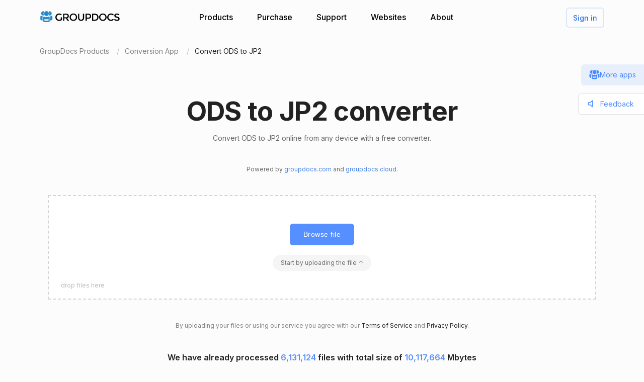

--- FILE ---
content_type: text/html; charset=utf-8
request_url: https://products.groupdocs.app/conversion/ods-to-jp2
body_size: 104573
content:




<!DOCTYPE html>
<html lang="en">
<head>
   
    
<meta name="viewport" content="width=device-width, initial-scale=1.0" />
<meta http-equiv="content-type" content="text/html; charset=utf-8" />
<meta http-equiv="X-UA-Compatible" content="IE=edge" />
<meta name="author" content="GroupDocs" />


    


    <title>Online ODS to JP2 converter | Free GroupDocs Apps</title>
        <meta name="description" content="Free online ODS to JP2 converter. Convert ODS to JP2 online for free. Secure and easy to use conversion tool.">
        <meta name="keywords" content="ODS to JP2, ODS to JP2 converter, convert ODS to JP2 online">
 

    



    <link rel="canonical" href="https://products.groupdocs.app/conversion/ods-to-jp2"/>

    



   <link rel="alternate" href="https://products.groupdocs.app/conversion/ods-to-jp2" hreflang="x-default" />
   <link rel="alternate" href="https://products.groupdocs.app/conversion/ods-to-jp2" hreflang="en" />
   <link rel="alternate" href="https://products.groupdocs.app/ar/conversion/ods-to-jp2" hreflang="ar" />
   <link rel="alternate" href="https://products.groupdocs.app/ca/conversion/ods-to-jp2" hreflang="ca" />
   <link rel="alternate" href="https://products.groupdocs.app/cs/conversion/ods-to-jp2" hreflang="cs" />
   <link rel="alternate" href="https://products.groupdocs.app/da/conversion/ods-to-jp2" hreflang="da" />
   <link rel="alternate" href="https://products.groupdocs.app/de/conversion/ods-to-jp2" hreflang="de" />
   <link rel="alternate" href="https://products.groupdocs.app/el/conversion/ods-to-jp2" hreflang="el" />
   <link rel="alternate" href="https://products.groupdocs.app/es/conversion/ods-to-jp2" hreflang="es" />
   <link rel="alternate" href="https://products.groupdocs.app/fr/conversion/ods-to-jp2" hreflang="fr" />
   <link rel="alternate" href="https://products.groupdocs.app/he/conversion/ods-to-jp2" hreflang="he" />
   <link rel="alternate" href="https://products.groupdocs.app/hi/conversion/ods-to-jp2" hreflang="hi" />
   <link rel="alternate" href="https://products.groupdocs.app/id/conversion/ods-to-jp2" hreflang="id" />
   <link rel="alternate" href="https://products.groupdocs.app/it/conversion/ods-to-jp2" hreflang="it" />
   <link rel="alternate" href="https://products.groupdocs.app/ja/conversion/ods-to-jp2" hreflang="ja" />
   <link rel="alternate" href="https://products.groupdocs.app/kk/conversion/ods-to-jp2" hreflang="kk" />
   <link rel="alternate" href="https://products.groupdocs.app/ko/conversion/ods-to-jp2" hreflang="ko" />
   <link rel="alternate" href="https://products.groupdocs.app/ms/conversion/ods-to-jp2" hreflang="ms" />
   <link rel="alternate" href="https://products.groupdocs.app/nl/conversion/ods-to-jp2" hreflang="nl" />
   <link rel="alternate" href="https://products.groupdocs.app/pl/conversion/ods-to-jp2" hreflang="pl" />
   <link rel="alternate" href="https://products.groupdocs.app/pt/conversion/ods-to-jp2" hreflang="pt" />
   <link rel="alternate" href="https://products.groupdocs.app/ro/conversion/ods-to-jp2" hreflang="ro" />
   <link rel="alternate" href="https://products.groupdocs.app/ru/conversion/ods-to-jp2" hreflang="ru" />
   <link rel="alternate" href="https://products.groupdocs.app/sv/conversion/ods-to-jp2" hreflang="sv" />
   <link rel="alternate" href="https://products.groupdocs.app/vi/conversion/ods-to-jp2" hreflang="vi" />
   <link rel="alternate" href="https://products.groupdocs.app/th/conversion/ods-to-jp2" hreflang="th" />
   <link rel="alternate" href="https://products.groupdocs.app/tr/conversion/ods-to-jp2" hreflang="tr" />
   <link rel="alternate" href="https://products.groupdocs.app/uk/conversion/ods-to-jp2" hreflang="uk" />
   <link rel="alternate" href="https://products.groupdocs.app/zh/conversion/ods-to-jp2" hreflang="zh" />
   <link rel="alternate" href="https://products.groupdocs.app/zh-hant/conversion/ods-to-jp2" hreflang="zh-hant" />
   <link rel="alternate" href="https://products.groupdocs.app/hr/conversion/ods-to-jp2" hreflang="hr" />
   <link rel="alternate" href="https://products.groupdocs.app/ka/conversion/ods-to-jp2" hreflang="ka" />
   <link rel="alternate" href="https://products.groupdocs.app/sk/conversion/ods-to-jp2" hreflang="sk" />
   <link rel="alternate" href="https://products.groupdocs.app/hy/conversion/ods-to-jp2" hreflang="hy" />
   <link rel="alternate" href="https://products.groupdocs.app/sl/conversion/ods-to-jp2" hreflang="sl" />
   <link rel="alternate" href="https://products.groupdocs.app/fi/conversion/ods-to-jp2" hreflang="fi" />
   <link rel="alternate" href="https://products.groupdocs.app/ur/conversion/ods-to-jp2" hreflang="ur" />
   <link rel="alternate" href="https://products.groupdocs.app/lv/conversion/ods-to-jp2" hreflang="lv" />
   <link rel="alternate" href="https://products.groupdocs.app/fa/conversion/ods-to-jp2" hreflang="fa" />
   <link rel="alternate" href="https://products.groupdocs.app/lt/conversion/ods-to-jp2" hreflang="lt" />
   <link rel="alternate" href="https://products.groupdocs.app/am/conversion/ods-to-jp2" hreflang="am" />
   <link rel="alternate" href="https://products.groupdocs.app/et/conversion/ods-to-jp2" hreflang="et" />
   <link rel="alternate" href="https://products.groupdocs.app/hu/conversion/ods-to-jp2" hreflang="hu" />
   <link rel="alternate" href="https://products.groupdocs.app/bg/conversion/ods-to-jp2" hreflang="bg" />


    
<link rel="shortcut icon" href="/favicon.ico">
<link rel="apple-touch-icon" sizes="180x180" href="/img/apple-touch-icon.png">
<link rel="icon" type="image/png" sizes="32x32" href="/img/favicon-32.png">
<link rel="icon" type="image/png" sizes="16x16" href="/img/favicon-16.png">
<meta name="theme-color" content="#ffffff">
<meta name="msapplication-config" content="/browserconfig.xml" />
<link rel="manifest" href="/site.webmanifest">


    
<meta property="og:site_name" content="GroupDocs Apps">
<meta property="og:type" content="article">
<meta property="og:url" content="https://products.groupdocs.app/conversion/ods-to-jp2">
<meta property="og:image" content="https://products.groupdocs.app/conversion/_content/groupdocs.apps.ui.controls/img/social.png">
<meta property="og:title" content="Online ODS to JP2 converter | Free GroupDocs Apps">
<meta property="og:description" content="Free online ODS to JP2 converter. Convert ODS to JP2 online for free. Secure and easy to use conversion tool.">


    

<meta name="twitter:card" content="summary_large_image">
<meta name="twitter:site" content="@groupdocsapp">
<meta name="twitter:creator" content="@groupdocsapp">

    <meta name="twitter:title" content="Online ODS to JP2 converter | Free GroupDocs Apps">
    <meta name="twitter:description" content="Free online ODS to JP2 converter. Convert ODS to JP2 online for free. Secure and easy to use conversion tool.">

<meta name="twitter:image" content="https://products.groupdocs.app/conversion/_content/groupdocs.apps.ui.controls/img/social.png">




    

<link rel="preconnect" href="https://fonts.googleapis.com">
<link rel="preconnect" href="https://fonts.gstatic.com" crossorigin>

    <link rel="preload" href="https://fonts.googleapis.com/css2?family=Inter:wght@400;500;600;700&display=block" as="style">
    <link href="https://fonts.googleapis.com/css2?family=Inter:wght@400;500;600;700&display=block" rel="stylesheet">



    
<link rel="preload" href="/conversion/_content/groupdocs.apps.ui.controls/img/icons.svg" as="image" />

    <link rel="stylesheet" href="/conversion/_content/groupdocs.apps.ui.controls/css/groupdocs-apps.min.css?v=8.1.33.0" />








    <link rel="stylesheet" href="/conversion/css-redesign/conversion.css?v=NQYOXTQUy0PIn6IqMMe3Dt_1506euAZqKIybIwQ3xzg" />

    



</head>


<body>
    <div class="gd-root">

        

<div class="gd-header" onclick="">
    <div class="gd-header__content">

        <div class="gd-header__menu-btn">
            <div id="gd_mobile_menu_btn" class="gd-menu-btn gd-menu-btn--squeeze">
                <span class="gd-menu-btn-box">
                    <span class="gd-menu-btn-inner"></span>
                </span>
            </div>
        </div>


        <div class="gd-header__brand">
            <a href="/"> <img src="/conversion/_content/groupdocs.apps.ui.controls/img/groupdocs.svg?v=8.1.33.0" alt="Groupdocs logo" /> </a>
        </div>

        <div class="gd-header__menu">
            <div class="gd-header__menu-inner">
                <ul class="gd-menu">
                    <li class="gd-menu__item">
                        <a href="/" rel="nofollow">Products</a>

                        <div class="gd-menu__sub gd-menu__sub--wide gd-init-hidden">
                            <ul class="gd-menu__sub-list">
                                <li>
                                    <a href="/total" rel="nofollow"><em>GroupDocs.Total <b>Product Family</b></em></a>
                                </li>
                                <li>
                                    <a href="/viewer" rel="nofollow"><em>GroupDocs.Viewer <b>Product Solution</b></em></a>
                                </li>

                                <li>
                                    <a href="/conversion" rel="nofollow"><em>GroupDocs.Conversion <b>Product Solution</b></em></a>
                                </li>
                                <li>
                                    <a href="/scanner" rel="nofollow"><em>GroupDocs.Scanner <b>Product Solution</b></em></a>
                                </li>
                                <li>
                                    <a href="/signature" rel="nofollow"><em>GroupDocs.Signature <b>Product Solution</b></em></a>
                                </li>
                                <li>
                                    <a href="/metadata" rel="nofollow"><em>GroupDocs.Metadata <b>Product Solution</b></em></a>
                                </li>
                                <li>
                                    <a href="/comparison" rel="nofollow"><em>GroupDocs.Comparison <b>Product Solution</b></em></a>
                                </li>
                                <li>
                                    <a href="/parser" rel="nofollow"><em>GroupDocs.Parser <b>Product Solution</b></em></a>
                                </li>
                                <li>
                                    <a href="/generator" rel="nofollow"><em>GroupDocs.Generator <b>Product Solution</b></em></a>
                                </li>
                                <li>
                                    <a href="/editor" rel="nofollow"><em>GroupDocs.Editor <b>Product Solution</b></em></a>
                                </li>
                                <li>
                                    <a href="/merger" rel="nofollow"><em>GroupDocs.Merger <b>Product Solution</b></em></a>
                                </li>
                                <li>
                                    <a href="/redaction" rel="nofollow"><em>GroupDocs.Redaction <b>Product Solution</b></em></a>
                                </li>
                                <li>
                                    <a href="/splitter" rel="nofollow"><em>GroupDocs.Splitter <b>Product Solution</b></em></a>
                                </li>
                                <li>
                                    <a href="/translation" rel="nofollow"><em>GroupDocs.Translation <b>Product Solution</b></em></a>
                                </li>
                                <li>
                                    <a href="/rewriter" rel="nofollow"><em>GroupDocs.Rewriter <b>Product Solution</b></em></a>
                                </li>
                                <li>
                                    <a href="/unlock" rel="nofollow"><em>GroupDocs.Unlock <b>Product Solution</b></em></a>
                                </li>
                                <li>
                                    <a href="/watermark" rel="nofollow"><em>GroupDocs.Watermark <b>Product Solution</b></em></a>
                                </li>
                                <li>
                                    <a href="/search" rel="nofollow"><em>GroupDocs.Search <b>Product Solution</b></em></a>
                                </li>
                                <li>
                                    <a href="/annotation" rel="nofollow"><em>GroupDocs.Annotation <b>Product Solution</b></em></a>
                                </li>

                                <li>
                                    <a href="/assembly" rel="nofollow"><em>GroupDocs.Assembly <b>Product Solution</b></em></a>
                                </li>
                                <li>
                                    <a href="/compress" rel="nofollow"><em>GroupDocs.Compress <b>Product Solution</b></em></a>
                                </li>

                            </ul>

                            <a class="gd-menu-promo" href="https://products.groupdocs.com/?utm_source=api-promo-menu" onclick="gaAppEvent('menu_api_promo_click')" rel="nofollow" target="_blank">
                            <div class="gd-menu-promo__content">
                            <i></i>
                                    <b>APIs avaliable</b>
                                    <span>—  Add document processing into your applications </span>
                            </div>
                            </a> 
                        </div>
                       

                        

                    </li>

                    <li class="gd-menu__item">
                            <a id="gd_menu_purchase" href="/pricing?utm_campaign=conversion" onclick="gaAppEvent('menu_purchase_click')" rel="nofollow">Purchase</a>
                            <div class="gd-menu__sub gd-init-hidden">
                                <ul class="gd-menu__sub-list">
                                    <li><a id="gd_menu_buy" href="/pricing?utm_campaign=conversion" onclick="gaAppEvent('menu_buy_click')" rel="nofollow">Buy Now</a> </li>
                                    <li><a id="gd_menu_pricing" href="/pricing?utm_campaign=conversion" onclick="gaAppEvent('menu_pricing_click')" rel="nofollow">Pricing Information</a></li>
                                    <li><a href="https://purchase.groupdocs.app/policies/" rel="nofollow" onclick="gaAppEvent('menu_policies_click')">Policies</a></li>
                                    <li><a href="https://purchase.groupdocs.app/faqs/" rel="nofollow" onclick="gaAppEvent('menu_faq_click')">Faq</a></li>
                                </ul>
                            </div>
                           
                    </li>
                    <li class="gd-menu__item">
                        <a href="https://forum.groupdocs.app" rel="nofollow">Support</a>
                        <div class="gd-menu__sub gd-init-hidden">
                        <ul class="gd-menu__sub-list">
                            <li><a href="https://source.groupdocs.app" rel="nofollow">Source Code</a> </li>
                            <li><a href="https://forum.groupdocs.app" rel="nofollow">Free Support</a></li>
                            <li><a href="https://downloads.groupdocs.app" rel="nofollow">Free Download</a></li>
                            <li><a href="https://groupdocs-free-consulting.github.io" rel="nofollow">Free Consulting</a> </li>
                            <li><a href="https://blog.groupdocs.app" rel="nofollow">Blog</a></li>
                            <li><a href="https://status.groupdocs.app" rel="nofollow">Status</a></li>
                    
                        </ul>

                        </div>
                    </li>
                    <li class="gd-menu__item">
                        <a href="https://websites.groupdocs.app" rel="nofollow">Websites</a>
                        <div class="gd-menu__sub gd-init-hidden">
                        <ul class="gd-menu__sub-list">
                            <li><a href="https://websites.groupdocs.app/aspose/com" rel="nofollow">aspose.com</a></li>
                            <li><a href="https://websites.groupdocs.app/aspose/cloud" rel="nofollow">aspose.cloud</a></li>
                            <li><a href="https://websites.groupdocs.app/aspose/app" rel="nofollow">aspose.app</a></li>
                            <li><a href="https://websites.groupdocs.app/aspose/org" rel="nofollow">aspose.org</a></li>
                            <li><a href="https://websites.groupdocs.app/aspose/dev" rel="nofollow">aspose.dev</a></li>
                            <li><a href="https://websites.groupdocs.app/aspose/ai" rel="nofollow">aspose.ai</a></li>
                            <li><a href="https://websites.groupdocs.app/groupdocs/com" rel="nofollow">groupdocs.com</a></li>
                            <li><a href="https://websites.groupdocs.app/groupdocs/cloud" rel="nofollow">groupdocs.cloud</a></li>
                            <li><a href="https://websites.groupdocs.app/groupdocs/app" rel="nofollow">groupdocs.app</a></li>
                            <li><a href="https://websites.groupdocs.app/conholdate/com" rel="nofollow">conholdate.com</a></li>
                            <li><a href="https://websites.groupdocs.app/conholdate/cloud" rel="nofollow">conholdate.cloud</a></li>
                            <li><a href="https://websites.groupdocs.app/conholdate/app" rel="nofollow">conholdate.app</a></li>

                        </ul>
                        </div>
                    </li>
                    <li class="gd-menu__item">
                        <a href="https://about.groupdocs.app" rel="nofollow">About</a>
                        <div class="gd-menu__sub gd-init-hidden">
                        <ul class="gd-menu__sub-list ">
                            <li><a href="https://about.groupdocs.app" rel="nofollow">About Us</a></li>
                            <li><a href="https://about.groupdocs.app/contact" rel="nofollow">Contact</a></li>
                            <li><a href="https://about.groupdocs.app/legal" rel="nofollow">Legal</a></li>
                            <li><a href="https://about.groupdocs.app/events" rel="nofollow">Events</a></li>
                            <li><a href="https://about.groupdocs.app/acquisition" rel="nofollow">Acquisition</a></li>
                            </ul>
                        </div>
                        </li>

                </ul>
            </div>
        </div>
        <div class="gd-header__buttons">
       
          <div id="gd_account_login" class="hidden  gd-animation-fadein">
                <a class="gd-acount-login__btn" href="javascript:;" onclick="gdAuth.login()">Sign in</a>
            </div>

            <div id="gd_account_auth" class="gd-account hidden" onclick="">
                <svg class="gd-account__icon"><use xlink:href="/conversion/_content/groupdocs.apps.ui.controls/img/account-icons.svg?v=8.1.33.0#person"></use></svg>
                <div id="gd_account_name" class="gd-account__name ">User</div>

                <div class="gd-account-menu gd-init-hidden">
                    <ul>
                            <li id="gd_account_premium" class="gd-account-menu__icon gd-account-menu__icon--premium hidden"><a id="gd_user_menu_pricing" href="/pricing?utm_campaign=conversion" onclick="gaAppEvent('user_menu_upgrade_premium_click')" target="_blank" rel="nofollow">Upgrade to Premium</a> </li>
                            <li id="gd_account_dashboard" class="gd-account-menu__icon gd-account-menu__icon--premium hidden"><a id="gd_user_menu_dashboard" href="https://products.groupdocs.app/dashboard" onclick="gaAppEvent('user_menu_dashboard_click')" target="_blank" rel="nofollow">Dashboard</a> </li>
                            <li id="gd_account_forum" class="gd-account-menu__icon gd-account-menu__icon--forum hidden"><a id="gd_user_menu_forum" href="https://forum.groupdocs.app/" onclick="gaAppEvent('user_menu_forum_click')" target="_blank" rel="nofollow">Support forum</a> </li>
                            <li><a class="js-select-lang" href="javascript:;">Select language</a>

                                <span class="gd-account-menu__lang">en</span>
                            </li>

                            <li class="gd-account-menu__separator"></li>
                        <li class="gd-account-menu__icon gd-account-menu__icon--logout"><a href="javascript:;" onclick="gdAuth.logout()">Sign out</a> </li>
                    </ul>
                </div>
            </div>
            
                    

        </div>
    </div>

    <div id="gd_mobile_menu" class="gd-mobile-menu">

        <ul class="gd-mobile-menu__list">
            <li><a href="/" rel="nofollow">Products</a></li>
                <li><a id="gd_mobile_menu_pricing" href="/pricing?utm_campaign=conversion" rel="nofollow">Purchase</a></li>
            <li><a href="https://forum.groupdocs.app" rel="nofollow">Free Support</a></li>
            <li><a href="https://downloads.groupdocs.app" rel="nofollow">Free Download</a></li>
            <li><a href="https://websites.groupdocs.app" rel="nofollow">Websites</a></li>
            <li><a href="https://about.groupdocs.app" rel="nofollow">About</a></li>
        </ul>

    </div>


</div>


        
        






<script type="application/ld+json"> { "@context": "https://schema.org", "@graph": [ { "@type": "BreadcrumbList", "name": "breadcrumbList", "itemListElement": [ { "@type": "ListItem", "position": 1, "item": { "@id": "https://products.groupdocs.app/", "name": "GroupDocs Free Web Apps" } }, { "@type": "ListItem", "position": 2, "item": { "@id": "https://products.groupdocs.app/conversion/family", "name": "Online ODS to JP2 converter | Free GroupDocs Apps" } }, { "@type": "ListItem", "position": 3, "item": { "@id": "https://products.groupdocs.app/conversion/ods-to-jp2", "name": "ODS to JP2" } } ] }, { "@type": "SoftwareApplication", "applicationCategory": [ "WebApplication", "BusinessApplication", "BrowserApplication" ], "operatingSystem": [ "Windows, iOS, Linux, Android" ], "softwareVersion": "23.11", "softwareHelp": "https://docs.groupdocs.com/conversion/net/", "softwareRequirements": "https://docs.groupdocs.com/conversion/net/system-requirements/", "offers": { "@type": "Offer", "price": 0, "priceCurrency": "USD" }, "datePublished": "2026-01-29", "isFamilyFriendly": true, "isAccessibleForFree": true, "creator": { "@id": "https://about.aspose.com/" }, "inLanguage": { "@type": "Language", "name": "English", "alternateName": "en" }, "aggregateRating": { "@type": "AggregateRating", "reviewCount": "45477", "ratingCount": "227037", "bestRating": "5", "ratingValue": "4.7", "worstRating": "1", "@id": "https://products.groupdocs.app/conversion#aggregateratingapp" }, "name": "Free online ODS to JP2 converter", "description": "Free online ODS to JP2 converter. Convert ODS to JP2 online for free. Secure and easy to use conversion tool.", "url": "https://products.groupdocs.app/conversion/ods-to-jp2", "sameAs": [ "https://en.wikipedia.org/wiki/Conversion" ], "@id": "https://products.groupdocs.app/conversion/ods-to-jp2#app" }, { "@type": "HowTo", "estimatedCost": { "@type": "MonetaryAmount", "currency": "USD", "value": "0" }, "totalTime": "PT1M", "tool": { "@type": "HowToTool", "name": "A Web browser" }, "supply": [ { "@type": "HowToSupply", "name": "HowToProductDescFormat" } ], "step": [  { "@type": "HowToStep", "position": "1", "text": "Click inside the file drop area to upload ODS file or drag \u0026 drop ODS file.", "isFamilyFriendly": true, "isAccessibleForFree": true, "creator": { "@id": "https://about.aspose.com/" }, "name": "Upload your file", "image": { "@type": "ImageObject", "url": "https://products.groupdocs.app/conversion/img-redesign/howto/step_1.png", "height": "550", "width": "1100" }, "url": "https://products.groupdocs.app/conversion/ods-to-jp2#howto" } , { "@type": "HowToStep", "position": "2", "text": "Click on Convert button. Your ODS files will be uploaded and converted to JP2 result format.", "isFamilyFriendly": true, "isAccessibleForFree": true, "creator": { "@id": "https://about.aspose.com/" }, "name": "Select document format and convert", "image": { "@type": "ImageObject", "url": "https://products.groupdocs.app/conversion/img-redesign/howto/step_2.png", "height": "550", "width": "1100" }, "url": "https://products.groupdocs.app/conversion/ods-to-jp2#howto" } , { "@type": "HowToStep", "position": "3", "text": "Download link of result files will be available instantly after conversion.", "isFamilyFriendly": true, "isAccessibleForFree": true, "creator": { "@id": "https://about.aspose.com/" }, "name": "Download result files", "image": { "@type": "ImageObject", "url": "https://products.groupdocs.app/conversion/img-redesign/howto/step_3.png", "height": "550", "width": "1100" }, "url": "https://products.groupdocs.app/conversion/ods-to-jp2#howto" } , { "@type": "HowToStep", "position": "4", "text": "You can also send a link to the JP2 file to your email address.", "isFamilyFriendly": true, "isAccessibleForFree": true, "creator": { "@id": "https://about.aspose.com/" }, "name": "Send result files to email", "image": { "@type": "ImageObject", "url": "https://products.groupdocs.app/conversion/img-redesign/howto/step_4.png", "height": "550", "width": "1100" }, "url": "https://products.groupdocs.app/conversion/ods-to-jp2#howto" }  ], "isFamilyFriendly": true, "isAccessibleForFree": true, "creator": { "@id": "https://about.aspose.com/" }, "name": "How to convert ODS to JP2", "description": "Free online ODS to JP2 converter. Convert ODS to JP2 online for free. Secure and easy to use conversion tool.", "url": "https://products.groupdocs.app/conversion/ods-to-jp2#howto" }, { "@id": "https://about.aspose.com/", "@type": "Organization", "name": "Aspose Pty Ltd", "alternateName": "Aspose Pty Ltd", "legalName": "Aspose Pty Ltd", "logo": { "@type": "ImageObject", "url": "https://cms.admin.containerize.com/templates/aspose/apple-touch-icon.png", "height": "180", "width": "180" }, "image": { "@type": "ImageObject", "url": "https://cms.admin.containerize.com/templates/aspose/apple-touch-icon.png", "height": "180", "width": "180" }, "url": "https://www.aspose.com/", "address": { "@type": "PostalAddress", "addressLocality": "Lane Cove, NSW", "postalCode": "2066, Australia", "streetAddress": "Suite 163, 79 Longueville Road, Lane Cove" }, "email": "mailto:sales@groupdocs.com", "telephone": "+19033061676", "sameAs": [ "https://www.facebook.com/groupdocs", "https://twitter.com/groupdocs", "https://www.youtube.com/channel/UCSRRI9t9ooReVo82e1d1a0g", "https://www.linkedin.com/company/groupdocsapp/" ], "contactPoint": [ { "@type": "ContactPoint", "telephone": "+19033061676", "contactType": [ "customer service", "technical support", "billing support", "bill payment", "credit card support" ], "contactOption": "http://schema.org/TollFree", "areaServed": [ "USA" ], "availableLanguage": [ "English" ] }, { "@type": "ContactPoint", "telephone": "+441416288900", "contactType": [ "customer service", "technical support", "billing support", "bill payment", "credit card support" ], "contactOption": "http://schema.org/TollFree", "areaServed": [ "Europe" ], "availableLanguage": [ "English" ] }, { "@type": "ContactPoint", "telephone": "+61280066987", "contactType": [ "customer service", "technical support", "billing support", "bill payment", "credit card support" ], "contactOption": "http://schema.org/TollFree", "areaServed": [ "Australia" ], "availableLanguage": [ "English" ] } ], "award": [ "Top 5 Best Selling Publisher Award 2012" ] }  , { "@context": "https://schema.org", "@type": "VideoObject", "name": "Conversion Video Tutorial", "description": "File conversion - convert files to most major file formats for free, no registration required. Secure and easy to use file conversion! Convert to PDF, PSD, JPG, GIF, SVG and others", "thumbnailUrl": ["https://img.youtube.com/vi/HGi6g_4XTTg/1.jpg"], "uploadDate": "2022-02-16", "duration": "PT1M12S", "contentUrl": "https://www.youtube.com/watch?v=HGi6g_4XTTg", "hasPart": [ { "@type":"Clip", "name": "Introduction", "startOffset": "0", "endOffset": "10", "url": "https://www.youtube.com/watch?v=HGi6g_4XTTg&t=0" }, { "@type":"Clip", "name": "How to upload files for conversion", "startOffset": "10", "endOffset": "26", "url": "https://www.youtube.com/watch?v=HGi6g_4XTTg&t=10" }, { "@type": "Clip", "name": "Select a desired format to convert to", "startOffset": "26", "endOffset": "35", "url": "https://www.youtube.com/watch?v=HGi6g_4XTTg&t=26" }, { "@type": "Clip", "name": "Download and review the converted result", "startOffset": "35", "endOffset": "46", "url": "https://www.youtube.com/watch?v=HGi6g_4XTTg&t=35" }, { "@type": "Clip", "name": "Use email to receive converted results", "startOffset": "46", "endOffset": "72", "url": "https://www.youtube.com/watch?v=HGi6g_4XTTg&t=46" } ] } ] } </script> 


<div class="gd-container">

<ol class="gd-breadcrumbs" onclick=""  itemscope="" itemtype="https://schema.org/BreadcrumbList">
    <li itemprop="itemListElement" itemscope="" itemtype="https://schema.org/ListItem">
        <a rel="nofollow noopener" onclick='gaEvNav("BCL to products.groupdocs.app");' href="/" itemprop="item">
            <span itemprop="name">GroupDocs Products</span>
        </a>
        <meta itemprop="position" content="1">
    </li>
    <li itemprop="itemListElement" itemscope="" itemtype="https://schema.org/ListItem">
        <a rel="nofollow noopener" onclick='gaEvNav("BCL to family");' href="https://products.groupdocs.app/conversion/family" itemprop="item">
            <span itemprop="name">Conversion App</span>
        </a>
        <meta itemprop="position" content="2">
    </li>
    <li itemprop="itemListElement" itemscope="" itemtype="https://schema.org/ListItem">
        <span itemprop="name">Convert ODS to JP2</span>
        <meta itemprop="position" content="3">
    </li>
</ol>
</div>









<div class="gd-container">
    


<div class="gd-page-header " onclick="">

    <h1>ODS to JP2 converter</h1>
    <h2>Convert ODS to JP2 online from any device with a free converter.</h2>

      <p class="gd-page-header__powered">Powered by <a href="https://www.groupdocs.com" target="_blank" rel="noopener">groupdocs.com</a> and <a href="https://www.groupdocs.cloud" target="_blank" rel="noopener">groupdocs.cloud</a>.</p>

</div>



    <div class="gd-app-form">
        

<div id="alertMessage" class="gd-alert alert-danger hidden">
    <label></label>
    <button type="button" class="gd-alert__btn" data-dismiss="alert" aria-label="Close">
        <svg><use xlink:href="/conversion/_content/groupdocs.apps.ui.controls/img/icons.svg?v=8.1.33.0#close"></use></svg>
    </button>
</div>


        <div id="convertUpload" class="">
            


<div class="gd-upload " id="divMainForm">
    <form  id="UploadFile" name="files" method="POST" enctype="multipart/form-data" >
        <div class="gd-upload__box" id="filedrop-202601292212174073" data-nosnippet="">
           
            <button id="UploadBtn" class="gd-upload__btn">Browse file</button>




<div id="gd_premium_label" class="gd-premium-label gd-premium-label-flashing">

        <span id="gd_premium_label_guest" class="gd-premium-label--guest hidden">
Start by uploading the file ↑        </span>

    <span id="gd_premium_label_user" class="gd-premium-label--user hidden"><i>3</i> files per day. Get more with <a href='/pricing?utm_campaign=conversion' target='_blank'>Premium</a></span>

    <span id="gd_premium_label_customer" class="gd-premium-label--customer hidden">
       
        <span>
Extended limits        </span>
       
    </span>

</div>


            <div id="UploadProgress" class="gd-upload__tip gd-upload__tip--progress hidden"></div>
            <input type="file"
                   onclick="gaEventFileUpload()"
                   class="js-fileinput gd-upload__fileinput"
                   id="UploadFileInput-202601292212174073"
                   name="UploadFileInput-202601292212174073"
                   accept=".ods"
                   >

                <div class="gd-upload__drop-tip">drop files here</div>

                  
        </div>
       
    </form>





<p id="UploadLegal" class="gd-upload__legal">
By uploading your files or using our service you agree with our <a href="https://about.groupdocs.app/legal/tos" target="_blank" rel="noopener nofollow">Terms of Service</a> and <a href="https://about.groupdocs.app/legal/privacy-policy" target="_blank" rel="noopener nofollow">Privacy Policy</a>.
</p>


   




    <div class="gd-upload__stat" data-nosnippet>
        We have already processed <i id='productMetricFiles'>6,131,124</i> files with total size of <i id='productMetricSize'>10,117,664</i> Mbytes
    </div>

</div>

        </div>
  

        <div id="convertForm" class="convert-form gd-animation-slidein hidden">
            <div class="convert-form__header">Conversion options</div>


            <div class="convert-form__files-header">
                <div class="convert-form__files-col-1">File</div>
                <div class="convert-form__files-col-2">Save as</div>
            </div>

            <div id="convertFiles" class="convert-form__files">
                


            </div>

            <div id="convertFormAddFiles" class="convert-form__add convert-form__add--disabled convert-form__add--with-premium">
                <div class="convert-form__add-label">Add files</div>
                <input type="file" disabled="disabled" accept=".ods" multiple="multiple" id="convertFormUploader" class="convert-form__add-input" />
                <div class="convert-form__add-premium">
                    <div class="convert-form__add-premium-tip">
                        Batch conversion is a Premium feature. <a href="/pricing?utm_campaign=conversion" target="_blank">Learn more »</a>
                    </div>

                </div>
            </div>


            <div class="convert-form__btn-box">
                <button id="convertBtn" type="button" class="convert-form__btn" onclick="convert();">Convert Now</button>
            </div>

            <div class="convert-form__footer-links">
                <a class="convert-form__link convert-form__link--repeat" href="/conversion/ods-to-jp2" onclick="gaAppEvent('settings_start_over_click');"> Convert another file</a>
            </div>

        </div>

       

        <div id="convertResult" class="convert-result-box  gd-animation-slidein hidden">
         

            <div class="convert-result">
                <div >
                    <h3 id="convertResultHeader"  class="convert-result__header">Converting your files</h3>


                    <div id="convertResultList" class="convert-result__files">

                         <div class="convert-result__loader-box">
                        <div class="convert-result__loader"></div>
                        </div> 

                    </div>


                    <div id="convertDownloadBox" class="convert-result__btn-box">
                        <a class="convert-result__btn convert-result__btn--disabled" id="convertDownload" href="javascript:;" target="_blank" rel="nofollow" onclick="gaAppEvent('result_download_click');">
                            PROCESSING 
                        </a>
                    </div>
                </div>
                <div class="hidden">
                    <h3 class="convert-result__header">Conversion that you requested produced empty result</h3>
                </div>
                <div class="convert-result__footer-links">
                    <a class="convert-result__link convert-result__link--repeat" href="/conversion/ods-to-jp2" onclick="gaAppEvent('result_start_over_click');">Convert another file</a>

                        <a class="gd-result__feedback-link" href='javascript:;' onclick="gdFbk.open();gaAppEvent('result_feedback_click');">Leave feedback</a>
                </div>
            </div>


            <div class="convert-email">
                <h3 class="convert-email__header"> Send the download link to</h3>
                <div class="convert-email-form">
                    <input class="convert-email-form__email" type="email" id="emailTo" name="emailTo" placeholder="email@domain.com"  />
                    <button id="convertSendEmail" class="convert-email-form__btn" onclick="sendMail();"></button>
                </div>
            </div>

        </div>


    </div>



</div>

<script>
    var ConversionAppOptions = {
        uploadUrl: 'https://api.groupdocs.app/conversion/upload',
        formatsUrl: 'https://api.groupdocs.app/conversion/formats',
        infoUrl: 'https://api.groupdocs.app/conversion/info',
        convertUrl: 'https://api.groupdocs.app/conversion/convert',
        statusUrl: 'https://api.groupdocs.app/conversion/status',
        downloadUrl: 'https://api.groupdocs.app/conversion/download',
        downloadAllUrl: 'https://api.groupdocs.app/conversion/downloadAll',
        sendMailUrl: 'https://api.groupdocs.app/conversion/sendmail',
        limits: {"developmentMode":false,"skipAuthenticationCheck":false,"useInMemoryStorage":false,"applicationName":"conversion","defaultSubscriptionName":"Free","purchaseUrl":"/pricing?utm_campaign=conversion","billingDashboardUrl":"https://products.groupdocs.app/dashboard","features":{"conversion_batch_limit":{"limit":{"free":1,"premium":30},"expiresIn":{}},"conversion_requests":{"limit":{"free":3,"premium":1000},"expiresIn":{"free":"1.00:00:00","premium":"1.00:00:00"}},"upload_size_limit_kb":{"limit":{"free":1024000,"premium":1024000},"expiresIn":{}}}},
        allowedExtensions: ["ods"],
        targetFormat: 'jp2',
        randomId: '202601292212174073',
        taskStatusIntervalMilliseconds: 1000,
        waitEventTimeMilliseconds: 10000,
        maxFileSizeKb: 102400,
        maxVideoFileSizeKb: 102400,
        taskId: "",
        batchLimits: {"free":1,"premium":30},
        Messages: {
            Download: "Download",
            Error: "Error",
            Completed: "Completed",
            DownloadAll: "Download All",
            DownloadResult: "Download result",
            Processing: "PROCESSING",
            ConversionError: "Conversion error occurred",
            ConversionTaskNotFoundError: "Conversion task was not found on the server",
            ConvertSuccessHeader: "Conversion completed",
            ConvertProcessingHeader: "Converting your files",
            ConvertErrorHeader: "Conversion failed",

            EmailError: "Error when sending email",
            EmailSuccess: "Email sent. Please check your mail to download the file.",
            EmailRequiredError: "Please enter a correct email address",
            PasswordRequiredError: "Please fill in the password field",
            SelectFileError: "Please select a file to convert",
            FileTypeError: "Wrong file type",
            UploadError: "File upload failed, please try again later",
            UploadMaxFileSize: "File size limit exceeded",
            UploadMaxFilesCount: "Files count limit exceeded",
            UploadFileName: "A file with the same name has already been added",
            Limits: {
                upload_size_limit_kb: "Limit reached: {0} KB file size",
                conversion_requests: "Limit reached: {0} conversions per day"
            }
        }
      
    };
</script>








<div class="gd-container-ext gd-container--no-padding">
   
    



 <div class="gd-about">
        <div class="gd-about__text">
            <h3 class="gd-about__header">About Spreadsheet converter</h3>
            
            <p>Convert ODS to JP2 files online with our free spreadsheet  converter. Whether you're on Windows 10, Mac, Android or iPhone, converting ODS files is quick and easy.</p> <p>Spreadsheet file formats like XLSX, XLS, ODS, and CSV are commonly used for organizing and analyzing data. XLSX and XLS are associated with Microsoft Excel and support advanced features,  CSV is a simpler format, storing data as plain text. Popular applications for working with tables include Microsoft Excel, Google Sheets, and Apple Numbers.</p> <p>To change ODS to JP2 just drop your file onto the upload form, pick the output format and hit the Convert button. After the conversion is finished, download your JP2 file instantly. No email needed.</p>

            <a id="gd_video_btn" class="gd-about__video"  href="javascript:;" >Check our video</a>

        </div>
        <div class="gd-about__picture  js-lazy-img" style="background-image: url(/conversion/img-redesign/about-init-bg.webp)" data-lazy-img="/conversion/img-redesign/about-bg.webp">
        </div>

</div>

</div>


    

<div class=" gd-container-ext">
    



<div class="gd-file-formats gd-file-formats--multi">
    <div class="gd-file-format gd-file-format--multi">
        <div class="gd-file-format__icon">
            <span class="gd-file-format__icon-name ">ODS </span>
        </div>
        
        <h3 class="gd-text-header gd-file-format__name">Open Document Spreadsheet </h3>
        <p class="gd-file-format__descr"> The OpenDocument Spreadsheet (ODS) file format is an open standard for storing spreadsheet data, part of the OpenDocument Format (ODF) family, designed for interoperability and long-term data preservation. It is natively supported by applications like LibreOffice Calc, Apache OpenOffice, and Google Sheets, as well as being compatible with Microsoft Excel through import/export functionality. The format uses XML-based file structure, enabling features such as formulas, charts, conditional formatting, and macros, while maintaining a compact and efficient storage system for complex data.</p>

    </div>
    <div class="gd-file-format gd-file-format--multi">
        <div class="gd-file-format__icon">
            <span class="gd-file-format__icon-name ">JP2 </span>
        </div>
        
        <h3 class="gd-text-header gd-file-format__name">JPEG 2000 Core Image File </h3>
        <p class="gd-file-format__descr"> JPEG 2000 Core Image File (JP2) is a highly efficient image format designed for high-quality still image compression, offering superior performance compared to traditional JPEG. It is widely supported by applications like Adobe Photoshop, GIMP, and IrfanView, as well as specialized tools such as Kakadu and OpenJPEG for encoding and decoding. The format uses wavelet-based compression, supports lossless and lossy compression, and includes advanced features like progressive decoding, region-of-interest coding, and metadata embedding for enhanced flexibility and scalability.</p>

    </div>
</div>

</div>












<div id="howto" class="gd-container gd-section">

    <div class="gd-text-subheader">How it works</div>
    <h3 class="gd-text-header">How to convert ODS to JP2</h3>

    
<div class="gd-steps">

        <div class="gd-step">
            <div class="gd-step__icon">
                <svg><use xlink:href="/conversion/img-redesign/conversion-icons.svg#step_1"></use></svg>
            </div>
            <div class="gd-step__number">Step 1</div>
            <div class="gd-step__title">Click inside the file drop area to upload ODS file or drag & drop ODS file.</div>
        </div>
        <div class="gd-step">
            <div class="gd-step__icon">
                <svg><use xlink:href="/conversion/img-redesign/conversion-icons.svg#step_2"></use></svg>
            </div>
            <div class="gd-step__number">Step 2</div>
            <div class="gd-step__title">Click on Convert button. Your ODS files will be uploaded and converted to JP2 result format.</div>
        </div>
        <div class="gd-step">
            <div class="gd-step__icon">
                <svg><use xlink:href="/conversion/img-redesign/conversion-icons.svg#step_3"></use></svg>
            </div>
            <div class="gd-step__number">Step 3</div>
            <div class="gd-step__title">Download link of result files will be available instantly after conversion.</div>
        </div>
        <div class="gd-step">
            <div class="gd-step__icon">
                <svg><use xlink:href="/conversion/img-redesign/conversion-icons.svg#step_4"></use></svg>
            </div>
            <div class="gd-step__number">Step 4</div>
            <div class="gd-step__title">You can also send a link to the JP2 file to your email address.</div>
        </div>

</div>


</div>






<a name="faq"></a>
<div class="gd-container gd-section">

    <div class="gd-text-subheader">FAQ</div>
    <h3 class="gd-text-header">Questions &amp; Answers</h3>

    


 <ul class="gd-faq__list" itemscope="" itemtype="https://schema.org/FAQPage">

            <li class="js-gd-faq gd-faq__list-item " itemscope="" itemprop="mainEntity" itemtype="https://schema.org/Question">
                <div class="gd-faq__question">
                    <span itemprop="name">
                     How long do you keep my files on your servers?
                    </span>
                    <i class="gd-faq__icon"></i>
                </div>
           
               <div class="gd-faq__answer" itemscope="" itemprop="acceptedAnswer" itemtype="https://schema.org/Answer">
                    <span itemprop="text">
                        Your files are stored securely on GroupDocs servers for 24 hours. After that, they are automatically deleted.
                    </span>
                </div>
            </li>
            <li class="js-gd-faq gd-faq__list-item " itemscope="" itemprop="mainEntity" itemtype="https://schema.org/Question">
                <div class="gd-faq__question">
                    <span itemprop="name">
                     How can I access my ODS conversion results?
                    </span>
                    <i class="gd-faq__icon"></i>
                </div>
           
               <div class="gd-faq__answer" itemscope="" itemprop="acceptedAnswer" itemtype="https://schema.org/Answer">
                    <span itemprop="text">
                        Once the conversion is complete, you’ll receive a download link. You can download the file instantly or choose to send the link to your email.
                    </span>
                </div>
            </li>
            <li class="js-gd-faq gd-faq__list-item " itemscope="" itemprop="mainEntity" itemtype="https://schema.org/Question">
                <div class="gd-faq__question">
                    <span itemprop="name">
                     How fast is the ODS conversion process?
                    </span>
                    <i class="gd-faq__icon"></i>
                </div>
           
               <div class="gd-faq__answer" itemscope="" itemprop="acceptedAnswer" itemtype="https://schema.org/Answer">
                    <span itemprop="text">
                        The conversion speed varies depending on the file size. Most ODS files are converted within a few seconds.
                    </span>
                </div>
            </li>
            <li class="js-gd-faq gd-faq__list-item " itemscope="" itemprop="mainEntity" itemtype="https://schema.org/Question">
                <div class="gd-faq__question">
                    <span itemprop="name">
                     Why is the ODS to JP2 conversion taking longer than expected?
                    </span>
                    <i class="gd-faq__icon"></i>
                </div>
           
               <div class="gd-faq__answer" itemscope="" itemprop="acceptedAnswer" itemtype="https://schema.org/Answer">
                    <span itemprop="text">
                        Large file conversions can be time-consuming because the process often involves re-encoding and re-compressing the data, which requires significant computational resources.
                    </span>
                </div>
            </li>
            <li class="js-gd-faq gd-faq__list-item " itemscope="" itemprop="mainEntity" itemtype="https://schema.org/Question">
                <div class="gd-faq__question">
                    <span itemprop="name">
                     Does this ODS to JP2 converter work on Linux, Mac, or Android?
                    </span>
                    <i class="gd-faq__icon"></i>
                </div>
           
               <div class="gd-faq__answer" itemscope="" itemprop="acceptedAnswer" itemtype="https://schema.org/Answer">
                    <span itemprop="text">
                        Yes! Our online converter runs on any operating system with a web browser. No software installation is needed—just upload your ODS and convert it instantly.
                    </span>
                </div>
            </li>

 </ul>



</div>




    



<div class="gd-container gd-section">
    <h3 class="gd-text-header">Other Supported Conversions</h3>
    <p class="gd-text-header-descr">You can also convert ODS into many other file formats. Please see the complete list below.</p>
    

<ul class="gd-links-list gd-links-list--col-4">

    <li>
        <a class="gd-links-list__link" href="/conversion/ods-to-htm" onclick="gtagGoToOtherConversionFileFormat()">
            ODS TO HTM
        </a>
        <div class="gd-links-list__descr">Hypertext Markup Language File</div>

    </li>
    <li>
        <a class="gd-links-list__link" href="/conversion/ods-to-html" onclick="gtagGoToOtherConversionFileFormat()">
            ODS TO HTML
        </a>
        <div class="gd-links-list__descr">Hyper Text Markup Language</div>

    </li>
    <li>
        <a class="gd-links-list__link" href="/conversion/ods-to-mhtml" onclick="gtagGoToOtherConversionFileFormat()">
            ODS TO MHTML
        </a>
        <div class="gd-links-list__descr">MIME Encapsulation of Aggregate HTML</div>

    </li>
    <li>
        <a class="gd-links-list__link" href="/conversion/ods-to-mht" onclick="gtagGoToOtherConversionFileFormat()">
            ODS TO MHT
        </a>
        <div class="gd-links-list__descr">MIME Encapsulation of Aggregate HTML</div>

    </li>
    <li>
        <a class="gd-links-list__link" href="/conversion/ods-to-epub" onclick="gtagGoToOtherConversionFileFormat()">
            ODS TO EPUB
        </a>
        <div class="gd-links-list__descr">Digital E-Book File Format</div>

    </li>
    <li>
        <a class="gd-links-list__link" href="/conversion/ods-to-mobi" onclick="gtagGoToOtherConversionFileFormat()">
            ODS TO MOBI
        </a>
        <div class="gd-links-list__descr">Mobipocket eBook</div>

    </li>
    <li>
        <a class="gd-links-list__link" href="/conversion/ods-to-azw3" onclick="gtagGoToOtherConversionFileFormat()">
            ODS TO AZW3
        </a>
        <div class="gd-links-list__descr">Kindle eBook format</div>

    </li>
    <li>
        <a class="gd-links-list__link" href="/conversion/ods-to-json" onclick="gtagGoToOtherConversionFileFormat()">
            ODS TO JSON
        </a>
        <div class="gd-links-list__descr">JavaScript Object Notation File</div>

    </li>
    <li>
        <a class="gd-links-list__link" href="/conversion/ods-to-xml" onclick="gtagGoToOtherConversionFileFormat()">
            ODS TO XML
        </a>
        <div class="gd-links-list__descr">Extended Markup Language</div>

    </li>
    <li>
        <a class="gd-links-list__link" href="/conversion/ods-to-pdf" onclick="gtagGoToOtherConversionFileFormat()">
            ODS TO PDF
        </a>
        <div class="gd-links-list__descr">Portable Document</div>

    </li>
    <li>
        <a class="gd-links-list__link" href="/conversion/ods-to-eps" onclick="gtagGoToOtherConversionFileFormat()">
            ODS TO EPS
        </a>
        <div class="gd-links-list__descr">Encapsulated PostScript File</div>

    </li>
    <li>
        <a class="gd-links-list__link" href="/conversion/ods-to-xps" onclick="gtagGoToOtherConversionFileFormat()">
            ODS TO XPS
        </a>
        <div class="gd-links-list__descr">Open XML Paper Specification</div>

    </li>
    <li>
        <a class="gd-links-list__link" href="/conversion/ods-to-tex" onclick="gtagGoToOtherConversionFileFormat()">
            ODS TO TEX
        </a>
        <div class="gd-links-list__descr">LaTeX Source Document</div>

    </li>
    <li>
        <a class="gd-links-list__link" href="/conversion/ods-to-tiff" onclick="gtagGoToOtherConversionFileFormat()">
            ODS TO TIFF
        </a>
        <div class="gd-links-list__descr">Tagged Image File Format</div>

    </li>
    <li>
        <a class="gd-links-list__link" href="/conversion/ods-to-tif" onclick="gtagGoToOtherConversionFileFormat()">
            ODS TO TIF
        </a>
        <div class="gd-links-list__descr">Tagged Image File Format</div>

    </li>
    <li>
        <a class="gd-links-list__link" href="/conversion/ods-to-jpg" onclick="gtagGoToOtherConversionFileFormat()">
            ODS TO JPG
        </a>
        <div class="gd-links-list__descr">Joint Photographic Expert Group Image File</div>

    </li>
    <li>
        <a class="gd-links-list__link" href="/conversion/ods-to-jpeg" onclick="gtagGoToOtherConversionFileFormat()">
            ODS TO JPEG
        </a>
        <div class="gd-links-list__descr">JPEG Image</div>

    </li>
    <li>
        <a class="gd-links-list__link" href="/conversion/ods-to-png" onclick="gtagGoToOtherConversionFileFormat()">
            ODS TO PNG
        </a>
        <div class="gd-links-list__descr">Portable Network Graphic</div>

    </li>
    <li>
        <a class="gd-links-list__link" href="/conversion/ods-to-gif" onclick="gtagGoToOtherConversionFileFormat()">
            ODS TO GIF
        </a>
        <div class="gd-links-list__descr">Graphical Interchange Format File</div>

    </li>
    <li>
        <a class="gd-links-list__link" href="/conversion/ods-to-bmp" onclick="gtagGoToOtherConversionFileFormat()">
            ODS TO BMP
        </a>
        <div class="gd-links-list__descr">Bitmap File Format</div>

    </li>
    <li>
        <a class="gd-links-list__link" href="/conversion/ods-to-ico" onclick="gtagGoToOtherConversionFileFormat()">
            ODS TO ICO
        </a>
        <div class="gd-links-list__descr">Microsoft Icon File</div>

    </li>
    <li>
        <a class="gd-links-list__link" href="/conversion/ods-to-psd" onclick="gtagGoToOtherConversionFileFormat()">
            ODS TO PSD
        </a>
        <div class="gd-links-list__descr">Adobe Photoshop Document</div>

    </li>
    <li>
        <a class="gd-links-list__link" href="/conversion/ods-to-wmf" onclick="gtagGoToOtherConversionFileFormat()">
            ODS TO WMF
        </a>
        <div class="gd-links-list__descr">Windows Metafile</div>

    </li>
    <li>
        <a class="gd-links-list__link" href="/conversion/ods-to-emf" onclick="gtagGoToOtherConversionFileFormat()">
            ODS TO EMF
        </a>
        <div class="gd-links-list__descr">Enhanced Metafile Format</div>

    </li>
    <li>
        <a class="gd-links-list__link" href="/conversion/ods-to-dcm" onclick="gtagGoToOtherConversionFileFormat()">
            ODS TO DCM
        </a>
        <div class="gd-links-list__descr">DICOM Image</div>

    </li>
    <li>
        <a class="gd-links-list__link" href="/conversion/ods-to-dicom" onclick="gtagGoToOtherConversionFileFormat()">
            ODS TO DICOM
        </a>
        <div class="gd-links-list__descr">Digital Imaging and Communications in Medicine</div>

    </li>
    <li>
        <a class="gd-links-list__link" href="/conversion/ods-to-webp" onclick="gtagGoToOtherConversionFileFormat()">
            ODS TO WEBP
        </a>
        <div class="gd-links-list__descr">Raster Web Image File Format</div>

    </li>
    <li>
        <a class="gd-links-list__link" href="/conversion/ods-to-emz" onclick="gtagGoToOtherConversionFileFormat()">
            ODS TO EMZ
        </a>
        <div class="gd-links-list__descr">Enhanced Windows Metafile Compressed</div>

    </li>
    <li>
        <a class="gd-links-list__link" href="/conversion/ods-to-wmz" onclick="gtagGoToOtherConversionFileFormat()">
            ODS TO WMZ
        </a>
        <div class="gd-links-list__descr">Windows Metafile Compressed</div>

    </li>
    <li>
        <a class="gd-links-list__link" href="/conversion/ods-to-svgz" onclick="gtagGoToOtherConversionFileFormat()">
            ODS TO SVGZ
        </a>
        <div class="gd-links-list__descr">Compressed Scalable Vector Graphics File</div>

    </li>
    <li>
        <a class="gd-links-list__link" href="/conversion/ods-to-tga" onclick="gtagGoToOtherConversionFileFormat()">
            ODS TO TGA
        </a>
        <div class="gd-links-list__descr">Targa Graphic</div>

    </li>
    <li>
        <a class="gd-links-list__link" href="/conversion/ods-to-psb" onclick="gtagGoToOtherConversionFileFormat()">
            ODS TO PSB
        </a>
        <div class="gd-links-list__descr">Adobe Photoshop Image File</div>

    </li>
    <li>
        <a class="gd-links-list__link" href="/conversion/ods-to-svg" onclick="gtagGoToOtherConversionFileFormat()">
            ODS TO SVG
        </a>
        <div class="gd-links-list__descr">Scalable Vector Graphics File</div>

    </li>
    <li>
        <a class="gd-links-list__link" href="/conversion/ods-to-ps" onclick="gtagGoToOtherConversionFileFormat()">
            ODS TO PS
        </a>
        <div class="gd-links-list__descr">PostScript (PS)</div>

    </li>
    <li>
        <a class="gd-links-list__link" href="/conversion/ods-to-pcl" onclick="gtagGoToOtherConversionFileFormat()">
            ODS TO PCL
        </a>
        <div class="gd-links-list__descr">Printer Command Language Document</div>

    </li>
    <li>
        <a class="gd-links-list__link" href="/conversion/ods-to-xls" onclick="gtagGoToOtherConversionFileFormat()">
            ODS TO XLS
        </a>
        <div class="gd-links-list__descr">Microsoft Excel Binary File Format</div>

    </li>
    <li>
        <a class="gd-links-list__link" href="/conversion/ods-to-xlsx" onclick="gtagGoToOtherConversionFileFormat()">
            ODS TO XLSX
        </a>
        <div class="gd-links-list__descr">Microsoft Excel Open XML Spreadsheet</div>

    </li>
    <li>
        <a class="gd-links-list__link" href="/conversion/ods-to-xlsm" onclick="gtagGoToOtherConversionFileFormat()">
            ODS TO XLSM
        </a>
        <div class="gd-links-list__descr">Microsoft Excel Macro-Enabled Spreadsheet</div>

    </li>
    <li>
        <a class="gd-links-list__link" href="/conversion/ods-to-xlsb" onclick="gtagGoToOtherConversionFileFormat()">
            ODS TO XLSB
        </a>
        <div class="gd-links-list__descr">Microsoft Excel Binary Spreadsheet File</div>

    </li>
    <li>
        <a class="gd-links-list__link" href="/conversion/ods-to-ods" onclick="gtagGoToOtherConversionFileFormat()">
            ODS TO ODS
        </a>
        <div class="gd-links-list__descr">Open Document Spreadsheet</div>

    </li>
    <li>
        <a class="gd-links-list__link" href="/conversion/ods-to-xltx" onclick="gtagGoToOtherConversionFileFormat()">
            ODS TO XLTX
        </a>
        <div class="gd-links-list__descr">Microsoft Excel Open XML Template</div>

    </li>
    <li>
        <a class="gd-links-list__link" href="/conversion/ods-to-xlt" onclick="gtagGoToOtherConversionFileFormat()">
            ODS TO XLT
        </a>
        <div class="gd-links-list__descr">Microsoft Excel Template</div>

    </li>
    <li>
        <a class="gd-links-list__link" href="/conversion/ods-to-xltm" onclick="gtagGoToOtherConversionFileFormat()">
            ODS TO XLTM
        </a>
        <div class="gd-links-list__descr">Microsoft Excel Macro-Enabled Template</div>

    </li>
    <li>
        <a class="gd-links-list__link" href="/conversion/ods-to-tsv" onclick="gtagGoToOtherConversionFileFormat()">
            ODS TO TSV
        </a>
        <div class="gd-links-list__descr">Tab Separated Values File</div>

    </li>
    <li>
        <a class="gd-links-list__link" href="/conversion/ods-to-xlam" onclick="gtagGoToOtherConversionFileFormat()">
            ODS TO XLAM
        </a>
        <div class="gd-links-list__descr">Microsoft Excel Macro-Enabled Add-In</div>

    </li>
    <li>
        <a class="gd-links-list__link" href="/conversion/ods-to-csv" onclick="gtagGoToOtherConversionFileFormat()">
            ODS TO CSV
        </a>
        <div class="gd-links-list__descr">Comma Separated Values File</div>

    </li>
    <li>
        <a class="gd-links-list__link" href="/conversion/ods-to-fods" onclick="gtagGoToOtherConversionFileFormat()">
            ODS TO FODS
        </a>
        <div class="gd-links-list__descr">OpenDocument Flat XML Spreadsheet</div>

    </li>
    <li>
        <a class="gd-links-list__link" href="/conversion/ods-to-sxc" onclick="gtagGoToOtherConversionFileFormat()">
            ODS TO SXC
        </a>
        <div class="gd-links-list__descr">StarOffice Calc Spreadsheet</div>

    </li>
    <li>
        <a class="gd-links-list__link" href="/conversion/ods-to-doc" onclick="gtagGoToOtherConversionFileFormat()">
            ODS TO DOC
        </a>
        <div class="gd-links-list__descr">Microsoft Word Document</div>

    </li>
    <li>
        <a class="gd-links-list__link" href="/conversion/ods-to-docm" onclick="gtagGoToOtherConversionFileFormat()">
            ODS TO DOCM
        </a>
        <div class="gd-links-list__descr">Microsoft Word Macro-Enabled Document</div>

    </li>
    <li>
        <a class="gd-links-list__link" href="/conversion/ods-to-docx" onclick="gtagGoToOtherConversionFileFormat()">
            ODS TO DOCX
        </a>
        <div class="gd-links-list__descr">Microsoft Word Open XML Document</div>

    </li>
    <li>
        <a class="gd-links-list__link" href="/conversion/ods-to-dot" onclick="gtagGoToOtherConversionFileFormat()">
            ODS TO DOT
        </a>
        <div class="gd-links-list__descr">Microsoft Word Document Template</div>

    </li>
    <li>
        <a class="gd-links-list__link" href="/conversion/ods-to-dotm" onclick="gtagGoToOtherConversionFileFormat()">
            ODS TO DOTM
        </a>
        <div class="gd-links-list__descr">Microsoft Word Macro-Enabled Template</div>

    </li>
    <li>
        <a class="gd-links-list__link" href="/conversion/ods-to-dotx" onclick="gtagGoToOtherConversionFileFormat()">
            ODS TO DOTX
        </a>
        <div class="gd-links-list__descr">Word Open XML Document Template</div>

    </li>
    <li>
        <a class="gd-links-list__link" href="/conversion/ods-to-rtf" onclick="gtagGoToOtherConversionFileFormat()">
            ODS TO RTF
        </a>
        <div class="gd-links-list__descr">Rich Text File Format</div>

    </li>
    <li>
        <a class="gd-links-list__link" href="/conversion/ods-to-odt" onclick="gtagGoToOtherConversionFileFormat()">
            ODS TO ODT
        </a>
        <div class="gd-links-list__descr">Open Document Text</div>

    </li>
    <li>
        <a class="gd-links-list__link" href="/conversion/ods-to-ott" onclick="gtagGoToOtherConversionFileFormat()">
            ODS TO OTT
        </a>
        <div class="gd-links-list__descr">Open Document Template</div>

    </li>
    <li>
        <a class="gd-links-list__link" href="/conversion/ods-to-txt" onclick="gtagGoToOtherConversionFileFormat()">
            ODS TO TXT
        </a>
        <div class="gd-links-list__descr">Plain Text File Format</div>

    </li>
    <li>
        <a class="gd-links-list__link" href="/conversion/ods-to-md" onclick="gtagGoToOtherConversionFileFormat()">
            ODS TO MD
        </a>
        <div class="gd-links-list__descr">Markdown</div>

    </li>
    <li>
        <a class="gd-links-list__link" href="/conversion/ods-to-ppt" onclick="gtagGoToOtherConversionFileFormat()">
            ODS TO PPT
        </a>
        <div class="gd-links-list__descr">PowerPoint Presentation</div>

    </li>
    <li>
        <a class="gd-links-list__link" href="/conversion/ods-to-pps" onclick="gtagGoToOtherConversionFileFormat()">
            ODS TO PPS
        </a>
        <div class="gd-links-list__descr">Microsoft PowerPoint Slide Show</div>

    </li>
    <li>
        <a class="gd-links-list__link" href="/conversion/ods-to-pptx" onclick="gtagGoToOtherConversionFileFormat()">
            ODS TO PPTX
        </a>
        <div class="gd-links-list__descr">PowerPoint Open XML Presentation</div>

    </li>
    <li>
        <a class="gd-links-list__link" href="/conversion/ods-to-ppsx" onclick="gtagGoToOtherConversionFileFormat()">
            ODS TO PPSX
        </a>
        <div class="gd-links-list__descr">PowerPoint Open XML Slide Show</div>

    </li>
    <li>
        <a class="gd-links-list__link" href="/conversion/ods-to-odp" onclick="gtagGoToOtherConversionFileFormat()">
            ODS TO ODP
        </a>
        <div class="gd-links-list__descr">OpenDocument Presentation File Format</div>

    </li>
    <li>
        <a class="gd-links-list__link" href="/conversion/ods-to-otp" onclick="gtagGoToOtherConversionFileFormat()">
            ODS TO OTP
        </a>
        <div class="gd-links-list__descr">Origin Graph Template</div>

    </li>
    <li>
        <a class="gd-links-list__link" href="/conversion/ods-to-potx" onclick="gtagGoToOtherConversionFileFormat()">
            ODS TO POTX
        </a>
        <div class="gd-links-list__descr">Microsoft PowerPoint Open XML Template</div>

    </li>
    <li>
        <a class="gd-links-list__link" href="/conversion/ods-to-pot" onclick="gtagGoToOtherConversionFileFormat()">
            ODS TO POT
        </a>
        <div class="gd-links-list__descr">PowerPoint Template</div>

    </li>
    <li>
        <a class="gd-links-list__link" href="/conversion/ods-to-potm" onclick="gtagGoToOtherConversionFileFormat()">
            ODS TO POTM
        </a>
        <div class="gd-links-list__descr">Microsoft PowerPoint Template</div>

    </li>
    <li>
        <a class="gd-links-list__link" href="/conversion/ods-to-pptm" onclick="gtagGoToOtherConversionFileFormat()">
            ODS TO PPTM
        </a>
        <div class="gd-links-list__descr">Microsoft PowerPoint Presentation</div>

    </li>
    <li>
        <a class="gd-links-list__link" href="/conversion/ods-to-ppsm" onclick="gtagGoToOtherConversionFileFormat()">
            ODS TO PPSM
        </a>
        <div class="gd-links-list__descr">Microsoft PowerPoint Slide Show</div>

    </li>
    <li>
        <a class="gd-links-list__link" href="/conversion/ods-to-fodp" onclick="gtagGoToOtherConversionFileFormat()">
            ODS TO FODP
        </a>
        <div class="gd-links-list__descr">OpenDocument Flat XML Presentation</div>

    </li>


</ul>

</div>







<div>
    <div id="gd_video_popup" class="gd-popup-box">
        <div class="gd-popup__back" id="gd_video_popup_back"></div>
        <div class="gd-popup gd-popup--wide">
          
            <div class="gd-popup-video-box">
                <iframe class="gd-popup-video" title="Conversion Video Tutorial" id="videoTutorialFrame" src="https://www.youtube.com/embed/HGi6g_4XTTg" srcdoc="<style>*{padding:0;margin:0;overflow:hidden}html,body{height:100%}img,span{position:absolute;width:100%;top:0;bottom:0;margin:auto}span{height:1.5em;text-align:center;font:48px/1.5 sans-serif;color:white;text-shadow:0 0 0.5em black}</style><a href=https://www.youtube.com/embed/HGi6g_4XTTg?autoplay=1><img src='https://i.ytimg.com/vi_webp/HGi6g_4XTTg/hqdefault.webp' alt='Conversion Video Tutorial' /><span>►</span></a>" frameborder="0" allow="accelerometer; autoplay; clipboard-write; encrypted-media; gyroscope; picture-in-picture" allowfullscreen=""></iframe>
            </div>

            <div class="gd-popup__btn" id="gd_video_popup_btn">
                <svg><use xlink:href="/conversion/_content/groupdocs.apps.ui.controls/img/icons.svg?v=8.1.33.0#close"></use></svg>
            </div>
        </div>
    </div>
</div>




        




<div class="gd-footer">
    <div class="gd-footer__content">

        <ul class="gd-footer__social">

            <li>
                <a href="https://www.facebook.com/groupdocsapp" title="Like us on facebook" target="_blank" rel="noopener nofollow">
                    <svg><use xlink:href="/conversion/_content/groupdocs.apps.ui.controls/img/icons.svg?v=8.1.33.0#facebook"></use></svg>
                </a>
            </li>
            <li>
                <a href="https://twitter.com/groupdocsapp" title="Follow us on twitter" target="_blank" rel="noopener nofollow">
                    <svg><use xlink:href="/conversion/_content/groupdocs.apps.ui.controls/img/icons.svg?v=8.1.33.0#twitter"></use></svg>
                </a>
            </li>
            <li>
                <a title="Watch us on youtube" href="https://www.youtube.com/c/groupdocs" target="_blank" rel="noopener nofollow">
                    <svg><use xlink:href="/conversion/_content/groupdocs.apps.ui.controls/img/icons.svg?v=8.1.33.0#youtube"></use></svg>
                </a>
            </li>
            <li>
                <a href="https://www.linkedin.com/company/groupdocsapp" title="Link us on linkedin" target="_blank" rel="noopener nofollow">
                    <svg><use xlink:href="/conversion/_content/groupdocs.apps.ui.controls/img/icons.svg?v=8.1.33.0#linkedin"></use></svg>
                </a>
            </li>

            <li>
                <a href="https://source.groupdocs.app" title="Github Repositories" target="_blank" rel="noopener nofollow">
                    <svg><use xlink:href="/conversion/_content/groupdocs.apps.ui.controls/img/icons.svg?v=8.1.33.0#github"></use></svg>
                </a>
            </li>
            <li>
                <a href="https://blog.groupdocs.app" title="Subscribe to the feeds" target="_blank" rel="noopener nofollow">
                    <svg><use xlink:href="/conversion/_content/groupdocs.apps.ui.controls/img/icons.svg?v=8.1.33.0#blog"></use></svg>
                </a>
            </li>

        </ul>



        <ul class="gd-footer__links">

            <li><a href="https://metrics.groupdocs.app" rel="nofollow">Home</a></li>
            <li><a href="/" rel="nofollow">Products</a></li>
            <li><a href="https://forum.groupdocs.app" rel="nofollow">Free Support</a></li>

                <li><a href="/pricing?utm_campaign=conversion" rel="nofollow">Purchase</a></li>

            <li><a href="https://blog.groupdocs.app" rel="nofollow">Blog</a></li>
            <li><a href="https://websites.groupdocs.app" rel="nofollow">Websites</a></li>
            <li><a href="https://about.groupdocs.app" rel="nofollow">About</a></li>


        </ul>

        <div class="gd-footer__copy">
            <div class="gd-footer__copy-text"> © Aspose Pty Ltd 2001-2026. All Rights Reserved.</div>
            <ul class="gd-footer__copy-links">
                <li><a rel="nofollow" href="https://about.groupdocs.app/legal/privacy-policy/">Privacy Policy</a> </li>
                <li><a rel="nofollow" href="https://about.groupdocs.app/legal/tos/">Terms of Service</a> </li>
                <li><a rel="nofollow" href="https://about.groupdocs.app/contact/">Contact</a></li>
                <li>
                    <a class="gd-footer__lang js-select-lang" href="javascript:;" rel="nofollow"> English </a>
                </li>
            </ul>
        </div>

    </div>
</div>





        
    


    <script>
        const QueuingScriptOptions =
        {
            WorkerScriptPath: '/conversion/_content/groupdocs.apps.ui.controls/js/queuing-worker.min.js?v=8.1.33.0'
        }
    </script>








    

    
        


        <script src="/conversion/_content/groupdocs.apps.ui.controls/js/apps-lib.min.js?v=8.1.33.0"></script>








        <script src="/conversion/js/site.min.js?v=pURdwWvla1Dzj6TS2L-EP2gLhfqMZpIio9S-8GT4kVE"></script>

        <script>
            gdDomReady(initConversionApp);

            function initConversionApp() {

                gdControlsInit();
                gdPopupsInit();
                gdAuthCallbacksInit();

                gdAuth.addClbk(conversionOnAuthInit);
                gdAuth.init();

            }

        </script>


    

    


    <script>
        var FeedbackScriptOptions = {
            ApiUrl: 'https://products.groupdocs.app/api/feedback',
            TemplatesUrl: '/conversion/_content/groupdocs.apps.ui.feedback/html',
            Lang: 'en',
            AppName: 'conversion',
            Theme: 'light',
            BtnPosition: ''
        }
    </script>

    <script src="/conversion/_content/groupdocs.apps.ui.feedback/js/feedback.min.js?v=8.1.33.0" ></script>


        



<div id="gd_app_btn" class="gd-app-btn">
    <svg class="gd-app-btn__icon"><use xlink:href="/conversion/_content/groupdocs.apps.ui.controls/img/icons.svg?v=8.1.33.0#groupdocs"></use></svg>
    <div class="gd-app-btn__label">More apps</div>
</div>


<div>
    <div id="gd_app_popup" class="gd-popup-box">
        <div class="gd-popup__back" id="gd_app_popup_back"></div>
        <div class="gd-popup">
            <div class="gd-app-popup">
                <h3 class="gd-popup__header">GroupDocs online applications</h3>
                <ul class="gd-app-popup__list">

                        <li>
                            <a class="gd-app-popup__app-link" href="/viewer/total" rel="nofollow" onclick="gaEventNavigateToOtherApp('Viewer')">
                                <svg class="gd-app-popup__app-icon"><use xlink:href="/conversion/_content/groupdocs.apps.ui.controls/img/icons.svg?v=8.1.33.0#viewer"></use></svg>

                                <span class="gd-app-popup__app-name">
                                    Viewer
                                </span>
                            </a>
                        </li>
                        <li>
                            <a class="gd-app-popup__app-link" href="/conversion/total" rel="nofollow" onclick="gaEventNavigateToOtherApp('Conversion')">
                                <svg class="gd-app-popup__app-icon"><use xlink:href="/conversion/_content/groupdocs.apps.ui.controls/img/icons.svg?v=8.1.33.0#conversion"></use></svg>

                                <span class="gd-app-popup__app-name">
                                    Conversion
                                </span>
                            </a>
                        </li>
                        <li>
                            <a class="gd-app-popup__app-link" href="/scanner/scan-barcode" rel="nofollow" onclick="gaEventNavigateToOtherApp('Scanner')">
                                <svg class="gd-app-popup__app-icon"><use xlink:href="/conversion/_content/groupdocs.apps.ui.controls/img/icons.svg?v=8.1.33.0#scanner"></use></svg>

                                <span class="gd-app-popup__app-name">
                                    Scanner
                                </span>
                            </a>
                        </li>
                        <li>
                            <a class="gd-app-popup__app-link" href="/editor/total" rel="nofollow" onclick="gaEventNavigateToOtherApp('Editor')">
                                <svg class="gd-app-popup__app-icon"><use xlink:href="/conversion/_content/groupdocs.apps.ui.controls/img/icons.svg?v=8.1.33.0#editor"></use></svg>

                                <span class="gd-app-popup__app-name">
                                    Editor
                                </span>
                            </a>
                        </li>
                        <li>
                            <a class="gd-app-popup__app-link" href="/merger/total" rel="nofollow" onclick="gaEventNavigateToOtherApp('Merger')">
                                <svg class="gd-app-popup__app-icon"><use xlink:href="/conversion/_content/groupdocs.apps.ui.controls/img/icons.svg?v=8.1.33.0#merger"></use></svg>

                                <span class="gd-app-popup__app-name">
                                    Merger
                                </span>
                            </a>
                        </li>
                        <li>
                            <a class="gd-app-popup__app-link" href="/metadata/total" rel="nofollow" onclick="gaEventNavigateToOtherApp('Metadata')">
                                <svg class="gd-app-popup__app-icon"><use xlink:href="/conversion/_content/groupdocs.apps.ui.controls/img/icons.svg?v=8.1.33.0#metadata"></use></svg>

                                <span class="gd-app-popup__app-name">
                                    Metadata
                                </span>
                            </a>
                        </li>
                        <li>
                            <a class="gd-app-popup__app-link" href="/generator" rel="nofollow" onclick="gaEventNavigateToOtherApp('Generator')">
                                <svg class="gd-app-popup__app-icon"><use xlink:href="/conversion/_content/groupdocs.apps.ui.controls/img/icons.svg?v=8.1.33.0#generator"></use></svg>

                                <span class="gd-app-popup__app-name">
                                    Generator
                                </span>
                            </a>
                        </li>
                        <li>
                            <a class="gd-app-popup__app-link" href="/unlock/total" rel="nofollow" onclick="gaEventNavigateToOtherApp('Unlock')">
                                <svg class="gd-app-popup__app-icon"><use xlink:href="/conversion/_content/groupdocs.apps.ui.controls/img/icons.svg?v=8.1.33.0#unlock"></use></svg>

                                <span class="gd-app-popup__app-name">
                                    Unlock
                                </span>
                            </a>
                        </li>
                        <li>
                            <a class="gd-app-popup__app-link" href="/splitter/total" rel="nofollow" onclick="gaEventNavigateToOtherApp('Splitter')">
                                <svg class="gd-app-popup__app-icon"><use xlink:href="/conversion/_content/groupdocs.apps.ui.controls/img/icons.svg?v=8.1.33.0#splitter"></use></svg>

                                <span class="gd-app-popup__app-name">
                                    Splitter
                                </span>
                            </a>
                        </li>
                        <li>
                            <a class="gd-app-popup__app-link" href="/signature/total" rel="nofollow" onclick="gaEventNavigateToOtherApp('Signature')">
                                <svg class="gd-app-popup__app-icon"><use xlink:href="/conversion/_content/groupdocs.apps.ui.controls/img/icons.svg?v=8.1.33.0#signature"></use></svg>

                                <span class="gd-app-popup__app-name">
                                    Signature
                                </span>
                            </a>
                        </li>
                        <li>
                            <a class="gd-app-popup__app-link" href="/comparison/total" rel="nofollow" onclick="gaEventNavigateToOtherApp('Comparison')">
                                <svg class="gd-app-popup__app-icon"><use xlink:href="/conversion/_content/groupdocs.apps.ui.controls/img/icons.svg?v=8.1.33.0#comparison"></use></svg>

                                <span class="gd-app-popup__app-name">
                                    Comparison
                                </span>
                            </a>
                        </li>
                        <li>
                            <a class="gd-app-popup__app-link" href="/parser/total" rel="nofollow" onclick="gaEventNavigateToOtherApp('Parser')">
                                <svg class="gd-app-popup__app-icon"><use xlink:href="/conversion/_content/groupdocs.apps.ui.controls/img/icons.svg?v=8.1.33.0#parser"></use></svg>

                                <span class="gd-app-popup__app-name">
                                    Parser
                                </span>
                            </a>
                        </li>
                        <li>
                            <a class="gd-app-popup__app-link" href="/watermark/total" rel="nofollow" onclick="gaEventNavigateToOtherApp('Watermark')">
                                <svg class="gd-app-popup__app-icon"><use xlink:href="/conversion/_content/groupdocs.apps.ui.controls/img/icons.svg?v=8.1.33.0#watermark"></use></svg>

                                <span class="gd-app-popup__app-name">
                                    Watermark
                                </span>
                            </a>
                        </li>
                        <li>
                            <a class="gd-app-popup__app-link" href="/redaction/total" rel="nofollow" onclick="gaEventNavigateToOtherApp('Redaction')">
                                <svg class="gd-app-popup__app-icon"><use xlink:href="/conversion/_content/groupdocs.apps.ui.controls/img/icons.svg?v=8.1.33.0#redaction"></use></svg>

                                <span class="gd-app-popup__app-name">
                                    Redaction
                                </span>
                            </a>
                        </li>
                        <li>
                            <a class="gd-app-popup__app-link" href="/password-protect/total" rel="nofollow" onclick="gaEventNavigateToOtherApp('Protect')">
                                <svg class="gd-app-popup__app-icon"><use xlink:href="/conversion/_content/groupdocs.apps.ui.controls/img/icons.svg?v=8.1.33.0#protect"></use></svg>

                                <span class="gd-app-popup__app-name">
                                    Protect
                                </span>
                            </a>
                        </li>
                        <li>
                            <a class="gd-app-popup__app-link" href="/translation/total" rel="nofollow" onclick="gaEventNavigateToOtherApp('Translation')">
                                <svg class="gd-app-popup__app-icon"><use xlink:href="/conversion/_content/groupdocs.apps.ui.controls/img/icons.svg?v=8.1.33.0#translation"></use></svg>

                                <span class="gd-app-popup__app-name">
                                    Translation
                                </span>
                            </a>
                        </li>
                        <li>
                            <a class="gd-app-popup__app-link" href="/rewriter/total" rel="nofollow" onclick="gaEventNavigateToOtherApp('Rewriter')">
                                <svg class="gd-app-popup__app-icon"><use xlink:href="/conversion/_content/groupdocs.apps.ui.controls/img/icons.svg?v=8.1.33.0#rewriter"></use></svg>

                                <span class="gd-app-popup__app-name">
                                    Rewriter
                                </span>
                            </a>
                        </li>
                        <li>
                            <a class="gd-app-popup__app-link" href="/search/total" rel="nofollow" onclick="gaEventNavigateToOtherApp('Search')">
                                <svg class="gd-app-popup__app-icon"><use xlink:href="/conversion/_content/groupdocs.apps.ui.controls/img/icons.svg?v=8.1.33.0#search"></use></svg>

                                <span class="gd-app-popup__app-name">
                                    Search
                                </span>
                            </a>
                        </li>
                        <li>
                            <a class="gd-app-popup__app-link" href="/annotation/total" rel="nofollow" onclick="gaEventNavigateToOtherApp('Annotation')">
                                <svg class="gd-app-popup__app-icon"><use xlink:href="/conversion/_content/groupdocs.apps.ui.controls/img/icons.svg?v=8.1.33.0#annotation"></use></svg>

                                <span class="gd-app-popup__app-name">
                                    Annotation
                                </span>
                            </a>
                        </li>
                        <li>
                            <a class="gd-app-popup__app-link" href="/assembly/total" rel="nofollow" onclick="gaEventNavigateToOtherApp('Assembly')">
                                <svg class="gd-app-popup__app-icon"><use xlink:href="/conversion/_content/groupdocs.apps.ui.controls/img/icons.svg?v=8.1.33.0#assembly"></use></svg>

                                <span class="gd-app-popup__app-name">
                                    Assembly
                                </span>
                            </a>
                        </li>


                </ul>
            </div>
            <div class="gd-popup__btn" id="gd_app_popup_btn">
                <svg><use xlink:href="/conversion/_content/groupdocs.apps.ui.controls/img/icons.svg?v=8.1.33.0#close"></use></svg>
            </div>
        </div>
    </div>
</div>

        




<div>
    <div id="gd_lang_popup" class="gd-popup-box">
        <div class="gd-popup__back" id="gd_lang_popup_back"></div>
        <div class="gd-popup gd-popup--wide">
            <div class="gd-lang-popup">
                <h3 class="gd-popup__header">Select a language</h3>
                <ul class="gd-lang-popup__list">
                        <li class='gd-lang-popup__item '>
                            <div class="gd-lang-popup__icon"><svg><use xlink:href="/conversion/_content/groupdocs.apps.ui.controls/img/lang.svg?v=8.1.33.0#am"></use></svg></div>
                            <a rel="nofollow noopener" href="/am/conversion/ods-to-jp2">አማርኛ</a>
                        </li>
                        <li class='gd-lang-popup__item '>
                            <div class="gd-lang-popup__icon"><svg><use xlink:href="/conversion/_content/groupdocs.apps.ui.controls/img/lang.svg?v=8.1.33.0#ar"></use></svg></div>
                            <a rel="nofollow noopener" href="/ar/conversion/ods-to-jp2">العربية</a>
                        </li>
                        <li class='gd-lang-popup__item '>
                            <div class="gd-lang-popup__icon"><svg><use xlink:href="/conversion/_content/groupdocs.apps.ui.controls/img/lang.svg?v=8.1.33.0#bg"></use></svg></div>
                            <a rel="nofollow noopener" href="/bg/conversion/ods-to-jp2">Български</a>
                        </li>
                        <li class='gd-lang-popup__item '>
                            <div class="gd-lang-popup__icon"><svg><use xlink:href="/conversion/_content/groupdocs.apps.ui.controls/img/lang.svg?v=8.1.33.0#ca"></use></svg></div>
                            <a rel="nofollow noopener" href="/ca/conversion/ods-to-jp2">Català</a>
                        </li>
                        <li class='gd-lang-popup__item '>
                            <div class="gd-lang-popup__icon"><svg><use xlink:href="/conversion/_content/groupdocs.apps.ui.controls/img/lang.svg?v=8.1.33.0#cs"></use></svg></div>
                            <a rel="nofollow noopener" href="/cs/conversion/ods-to-jp2">Čeština</a>
                        </li>
                        <li class='gd-lang-popup__item '>
                            <div class="gd-lang-popup__icon"><svg><use xlink:href="/conversion/_content/groupdocs.apps.ui.controls/img/lang.svg?v=8.1.33.0#da"></use></svg></div>
                            <a rel="nofollow noopener" href="/da/conversion/ods-to-jp2">Dansk</a>
                        </li>
                        <li class='gd-lang-popup__item '>
                            <div class="gd-lang-popup__icon"><svg><use xlink:href="/conversion/_content/groupdocs.apps.ui.controls/img/lang.svg?v=8.1.33.0#de"></use></svg></div>
                            <a rel="nofollow noopener" href="/de/conversion/ods-to-jp2">Deutsch</a>
                        </li>
                        <li class='gd-lang-popup__item '>
                            <div class="gd-lang-popup__icon"><svg><use xlink:href="/conversion/_content/groupdocs.apps.ui.controls/img/lang.svg?v=8.1.33.0#el"></use></svg></div>
                            <a rel="nofollow noopener" href="/el/conversion/ods-to-jp2">Ελληνικά</a>
                        </li>
                        <li class='gd-lang-popup__item gd-lang-popup__item--selected'>
                            <div class="gd-lang-popup__icon"><svg><use xlink:href="/conversion/_content/groupdocs.apps.ui.controls/img/lang.svg?v=8.1.33.0#en"></use></svg></div>
                            <a rel="nofollow noopener" href="/conversion/ods-to-jp2">English</a>
                                <div class="gd-lang-popup__selected">

                                    <svg><use xlink:href="/conversion/_content/groupdocs.apps.ui.controls/img/icons.svg?v=8.1.33.0#check"></use></svg>
                                </div>
                        </li>
                        <li class='gd-lang-popup__item '>
                            <div class="gd-lang-popup__icon"><svg><use xlink:href="/conversion/_content/groupdocs.apps.ui.controls/img/lang.svg?v=8.1.33.0#es"></use></svg></div>
                            <a rel="nofollow noopener" href="/es/conversion/ods-to-jp2">Español</a>
                        </li>
                        <li class='gd-lang-popup__item '>
                            <div class="gd-lang-popup__icon"><svg><use xlink:href="/conversion/_content/groupdocs.apps.ui.controls/img/lang.svg?v=8.1.33.0#et"></use></svg></div>
                            <a rel="nofollow noopener" href="/et/conversion/ods-to-jp2">Eesti</a>
                        </li>
                        <li class='gd-lang-popup__item '>
                            <div class="gd-lang-popup__icon"><svg><use xlink:href="/conversion/_content/groupdocs.apps.ui.controls/img/lang.svg?v=8.1.33.0#fa"></use></svg></div>
                            <a rel="nofollow noopener" href="/fa/conversion/ods-to-jp2">فارسی</a>
                        </li>
                        <li class='gd-lang-popup__item '>
                            <div class="gd-lang-popup__icon"><svg><use xlink:href="/conversion/_content/groupdocs.apps.ui.controls/img/lang.svg?v=8.1.33.0#fi"></use></svg></div>
                            <a rel="nofollow noopener" href="/fi/conversion/ods-to-jp2">Suomi</a>
                        </li>
                        <li class='gd-lang-popup__item '>
                            <div class="gd-lang-popup__icon"><svg><use xlink:href="/conversion/_content/groupdocs.apps.ui.controls/img/lang.svg?v=8.1.33.0#fr"></use></svg></div>
                            <a rel="nofollow noopener" href="/fr/conversion/ods-to-jp2">Français</a>
                        </li>
                        <li class='gd-lang-popup__item '>
                            <div class="gd-lang-popup__icon"><svg><use xlink:href="/conversion/_content/groupdocs.apps.ui.controls/img/lang.svg?v=8.1.33.0#he"></use></svg></div>
                            <a rel="nofollow noopener" href="/he/conversion/ods-to-jp2">עברית</a>
                        </li>
                        <li class='gd-lang-popup__item '>
                            <div class="gd-lang-popup__icon"><svg><use xlink:href="/conversion/_content/groupdocs.apps.ui.controls/img/lang.svg?v=8.1.33.0#hi"></use></svg></div>
                            <a rel="nofollow noopener" href="/hi/conversion/ods-to-jp2">हिन्दी</a>
                        </li>
                        <li class='gd-lang-popup__item '>
                            <div class="gd-lang-popup__icon"><svg><use xlink:href="/conversion/_content/groupdocs.apps.ui.controls/img/lang.svg?v=8.1.33.0#hr"></use></svg></div>
                            <a rel="nofollow noopener" href="/hr/conversion/ods-to-jp2">Hrvatski</a>
                        </li>
                        <li class='gd-lang-popup__item '>
                            <div class="gd-lang-popup__icon"><svg><use xlink:href="/conversion/_content/groupdocs.apps.ui.controls/img/lang.svg?v=8.1.33.0#hu"></use></svg></div>
                            <a rel="nofollow noopener" href="/hu/conversion/ods-to-jp2">Magyar</a>
                        </li>
                        <li class='gd-lang-popup__item '>
                            <div class="gd-lang-popup__icon"><svg><use xlink:href="/conversion/_content/groupdocs.apps.ui.controls/img/lang.svg?v=8.1.33.0#hy"></use></svg></div>
                            <a rel="nofollow noopener" href="/hy/conversion/ods-to-jp2">Հայերեն</a>
                        </li>
                        <li class='gd-lang-popup__item '>
                            <div class="gd-lang-popup__icon"><svg><use xlink:href="/conversion/_content/groupdocs.apps.ui.controls/img/lang.svg?v=8.1.33.0#id"></use></svg></div>
                            <a rel="nofollow noopener" href="/id/conversion/ods-to-jp2">Indonesia</a>
                        </li>
                        <li class='gd-lang-popup__item '>
                            <div class="gd-lang-popup__icon"><svg><use xlink:href="/conversion/_content/groupdocs.apps.ui.controls/img/lang.svg?v=8.1.33.0#it"></use></svg></div>
                            <a rel="nofollow noopener" href="/it/conversion/ods-to-jp2">Italiano</a>
                        </li>
                        <li class='gd-lang-popup__item '>
                            <div class="gd-lang-popup__icon"><svg><use xlink:href="/conversion/_content/groupdocs.apps.ui.controls/img/lang.svg?v=8.1.33.0#ja"></use></svg></div>
                            <a rel="nofollow noopener" href="/ja/conversion/ods-to-jp2">日本語</a>
                        </li>
                        <li class='gd-lang-popup__item '>
                            <div class="gd-lang-popup__icon"><svg><use xlink:href="/conversion/_content/groupdocs.apps.ui.controls/img/lang.svg?v=8.1.33.0#ka"></use></svg></div>
                            <a rel="nofollow noopener" href="/ka/conversion/ods-to-jp2">Ქართული</a>
                        </li>
                        <li class='gd-lang-popup__item '>
                            <div class="gd-lang-popup__icon"><svg><use xlink:href="/conversion/_content/groupdocs.apps.ui.controls/img/lang.svg?v=8.1.33.0#kk"></use></svg></div>
                            <a rel="nofollow noopener" href="/kk/conversion/ods-to-jp2">Қазақ Тілі</a>
                        </li>
                        <li class='gd-lang-popup__item '>
                            <div class="gd-lang-popup__icon"><svg><use xlink:href="/conversion/_content/groupdocs.apps.ui.controls/img/lang.svg?v=8.1.33.0#ko"></use></svg></div>
                            <a rel="nofollow noopener" href="/ko/conversion/ods-to-jp2">한국어</a>
                        </li>
                        <li class='gd-lang-popup__item '>
                            <div class="gd-lang-popup__icon"><svg><use xlink:href="/conversion/_content/groupdocs.apps.ui.controls/img/lang.svg?v=8.1.33.0#lt"></use></svg></div>
                            <a rel="nofollow noopener" href="/lt/conversion/ods-to-jp2">Lietuvių</a>
                        </li>
                        <li class='gd-lang-popup__item '>
                            <div class="gd-lang-popup__icon"><svg><use xlink:href="/conversion/_content/groupdocs.apps.ui.controls/img/lang.svg?v=8.1.33.0#lv"></use></svg></div>
                            <a rel="nofollow noopener" href="/lv/conversion/ods-to-jp2">Latviešu</a>
                        </li>
                        <li class='gd-lang-popup__item '>
                            <div class="gd-lang-popup__icon"><svg><use xlink:href="/conversion/_content/groupdocs.apps.ui.controls/img/lang.svg?v=8.1.33.0#ms"></use></svg></div>
                            <a rel="nofollow noopener" href="/ms/conversion/ods-to-jp2">Melayu</a>
                        </li>
                        <li class='gd-lang-popup__item '>
                            <div class="gd-lang-popup__icon"><svg><use xlink:href="/conversion/_content/groupdocs.apps.ui.controls/img/lang.svg?v=8.1.33.0#nl"></use></svg></div>
                            <a rel="nofollow noopener" href="/nl/conversion/ods-to-jp2">Nederlands</a>
                        </li>
                        <li class='gd-lang-popup__item '>
                            <div class="gd-lang-popup__icon"><svg><use xlink:href="/conversion/_content/groupdocs.apps.ui.controls/img/lang.svg?v=8.1.33.0#pl"></use></svg></div>
                            <a rel="nofollow noopener" href="/pl/conversion/ods-to-jp2">Polski</a>
                        </li>
                        <li class='gd-lang-popup__item '>
                            <div class="gd-lang-popup__icon"><svg><use xlink:href="/conversion/_content/groupdocs.apps.ui.controls/img/lang.svg?v=8.1.33.0#pt"></use></svg></div>
                            <a rel="nofollow noopener" href="/pt/conversion/ods-to-jp2">Português</a>
                        </li>
                        <li class='gd-lang-popup__item '>
                            <div class="gd-lang-popup__icon"><svg><use xlink:href="/conversion/_content/groupdocs.apps.ui.controls/img/lang.svg?v=8.1.33.0#ro"></use></svg></div>
                            <a rel="nofollow noopener" href="/ro/conversion/ods-to-jp2">Română</a>
                        </li>
                        <li class='gd-lang-popup__item '>
                            <div class="gd-lang-popup__icon"><svg><use xlink:href="/conversion/_content/groupdocs.apps.ui.controls/img/lang.svg?v=8.1.33.0#ru"></use></svg></div>
                            <a rel="nofollow noopener" href="/ru/conversion/ods-to-jp2">Русский</a>
                        </li>
                        <li class='gd-lang-popup__item '>
                            <div class="gd-lang-popup__icon"><svg><use xlink:href="/conversion/_content/groupdocs.apps.ui.controls/img/lang.svg?v=8.1.33.0#sk"></use></svg></div>
                            <a rel="nofollow noopener" href="/sk/conversion/ods-to-jp2">Slovenčina</a>
                        </li>
                        <li class='gd-lang-popup__item '>
                            <div class="gd-lang-popup__icon"><svg><use xlink:href="/conversion/_content/groupdocs.apps.ui.controls/img/lang.svg?v=8.1.33.0#sl"></use></svg></div>
                            <a rel="nofollow noopener" href="/sl/conversion/ods-to-jp2">Slovenščina</a>
                        </li>
                        <li class='gd-lang-popup__item '>
                            <div class="gd-lang-popup__icon"><svg><use xlink:href="/conversion/_content/groupdocs.apps.ui.controls/img/lang.svg?v=8.1.33.0#sv"></use></svg></div>
                            <a rel="nofollow noopener" href="/sv/conversion/ods-to-jp2">Svenska</a>
                        </li>
                        <li class='gd-lang-popup__item '>
                            <div class="gd-lang-popup__icon"><svg><use xlink:href="/conversion/_content/groupdocs.apps.ui.controls/img/lang.svg?v=8.1.33.0#th"></use></svg></div>
                            <a rel="nofollow noopener" href="/th/conversion/ods-to-jp2">ไทย</a>
                        </li>
                        <li class='gd-lang-popup__item '>
                            <div class="gd-lang-popup__icon"><svg><use xlink:href="/conversion/_content/groupdocs.apps.ui.controls/img/lang.svg?v=8.1.33.0#tr"></use></svg></div>
                            <a rel="nofollow noopener" href="/tr/conversion/ods-to-jp2">Türkçe</a>
                        </li>
                        <li class='gd-lang-popup__item '>
                            <div class="gd-lang-popup__icon"><svg><use xlink:href="/conversion/_content/groupdocs.apps.ui.controls/img/lang.svg?v=8.1.33.0#uk"></use></svg></div>
                            <a rel="nofollow noopener" href="/uk/conversion/ods-to-jp2">Українська</a>
                        </li>
                        <li class='gd-lang-popup__item '>
                            <div class="gd-lang-popup__icon"><svg><use xlink:href="/conversion/_content/groupdocs.apps.ui.controls/img/lang.svg?v=8.1.33.0#ur"></use></svg></div>
                            <a rel="nofollow noopener" href="/ur/conversion/ods-to-jp2">اردو</a>
                        </li>
                        <li class='gd-lang-popup__item '>
                            <div class="gd-lang-popup__icon"><svg><use xlink:href="/conversion/_content/groupdocs.apps.ui.controls/img/lang.svg?v=8.1.33.0#vi"></use></svg></div>
                            <a rel="nofollow noopener" href="/vi/conversion/ods-to-jp2">Tiếng Việt</a>
                        </li>
                        <li class='gd-lang-popup__item '>
                            <div class="gd-lang-popup__icon"><svg><use xlink:href="/conversion/_content/groupdocs.apps.ui.controls/img/lang.svg?v=8.1.33.0#zh"></use></svg></div>
                            <a rel="nofollow noopener" href="/zh/conversion/ods-to-jp2">中文(简体)</a>
                        </li>
                        <li class='gd-lang-popup__item '>
                            <div class="gd-lang-popup__icon"><svg><use xlink:href="/conversion/_content/groupdocs.apps.ui.controls/img/lang.svg?v=8.1.33.0#zh-hant"></use></svg></div>
                            <a rel="nofollow noopener" href="/zh-hant/conversion/ods-to-jp2">中文(繁體)</a>
                        </li>
                </ul>
            </div>
            <div class="gd-popup__btn" id="gd_lang_popup_btn">
                <svg><use xlink:href="/conversion/_content/groupdocs.apps.ui.controls/img/icons.svg?v=8.1.33.0#close"></use></svg>
            </div>
        </div>
    </div>
</div>


        



<div>
    <div id="gd_info_popup" class="gd-popup-box">
        <div class="gd-popup__back" id="gd_info_popup_back"></div>
        <div class="gd-popup gd-popup--narrow">
            <div class="gd-info-popup">
                <div class="gd-info-popup__icon gd-info-popup__icon--premium"></div>
                <h3 class="gd-info-popup__header">Upgrade to Premium</h3>
                <div class="gd-info-popup__text">
                    The application usage limit reached.  <br>
                    Upgrade for extended access, starting at <i>$4/month</i>.
                </div>

                <div class="gd-info-popup__actions">
                    <a class="gd-info-popup__btn" onclick="gaAppEvent('premium_popup_main_action');" href="/pricing?utm_campaign=conversion&limited=true" target="_blank">Upgrade</a>
                    <a class="gd-info-popup__btn gd-info-popup__btn--alt" onclick="gaAppEvent('premium_popup_alt_action');" href="/pricing?utm_campaign=conversion&limited=true#table" target="_blank">Learn more</a>
                </div>

                <div class="gd-info-popup__footer-tip hidden"></div>

            </div>
            <div class="gd-popup__btn" id="gd_info_popup_btn">
                <svg><use xlink:href="/conversion/_content/groupdocs.apps.ui.controls/img/icons.svg?v=8.1.33.0#close"></use></svg>
            </div>
        </div>
    </div>
</div>
<script>
    var InfoPopupResources = {
        PremiumHeader: "Upgrade to Premium",
        PremiumText1: "The application usage limit reached. ",
        PremiumText2: "Upgrade for extended access, starting at \u003Ci\u003E$4/month\u003C/i\u003E.",
        BusinessHeader: "Upgrade to Business",
        BusinessText1: "The application usage limit reached. ",
        BusinessText2: "Need more? Request a custom pricing model.",
        ActionUrl: '/pricing?utm_campaign=conversion&limited=true',
        ActionAltUrl: '/pricing?utm_campaign=conversion&limited=true#table'

    };
</script>



    </div>
    <script>
if ('serviceWorker' in navigator) {
    navigator.serviceWorker.register("/conversion/service-worker");
}
</script>

        <!-- Google tag (gtag.js) -->
    <script async src="https://www.googletagmanager.com/gtag/js?id=G-YH43YYLS1D"></script>
    <script>
        window.dataLayer = window.dataLayer || [];
        function gtag() { dataLayer.push(arguments); }
        gtag('js', new Date());
        gtag('config', 'G-YH43YYLS1D');
    </script>


</body>
</html>



--- FILE ---
content_type: text/html
request_url: https://products.groupdocs.app/conversion/_content/groupdocs.apps.ui.feedback/html/feedback-light.html?v=4.2
body_size: 1335
content:
<!-- initial feedback html template,  feedback.js --> 
<style>

    .gd-fbk-hidden {
        display: none;
    }


    /* light theme changes */
    .gd-fbk-open-btn {
        font-family: 'Inter', sans-serif;
        position: absolute;
        right: 0;
        top: 11.6rem;
        display: flex;
        align-items: center;
        background: #fff;
        border-top-left-radius: 6px;
        border-bottom-left-radius: 6px;
        height: auto;
        cursor: pointer;
        z-index: 99;
        padding: 0.45rem 0.7rem;
        padding-right: 0.7rem;
        border: 1px solid #e1e1e1;
        border-right: none;
        min-width: 8.2rem;
        box-sizing: border-box;
    }

    .gd-fbk-open-btn > svg {
        width: 1.6rem;
        height: 1.6rem;
    }

    .gd-fbk-open-btn > span {
        color: #4b88fd;
        font-size: .875rem;
        margin-left: 0.4rem;
    }

    @media screen and (max-width: 1024px) {
        .gd-fbk-open-btn {
           display: none;
        }
    }

    /* light theme changes - end */



    .gd-fbk-loader-box {
        display: flex;
        justify-content: center;
        align-items: center;
        min-height: 17em;
    }

    .gd-fbk-loader {
        width: 2em;
        height: 2em;
        border: 0.25rem solid #558FFF;
        border-bottom-color: transparent;
        border-radius: 50%;
        display: inline-block;
        box-sizing: border-box;
        animation: fbk-rotation 1s linear infinite;
    }

    @keyframes fbk-rotation {
        0% {
            transform: rotate(0deg);
        }

        100% {
            transform: rotate(360deg);
        }
    }

    .gd-fbk-popup-box {
        font-size: 16px;
        position: fixed;
        z-index: 999;
        top: 0;
        left: 0;
        display: flex;
        flex-direction: column;
        -moz-box-pack: center;
        justify-content: center;
        -moz-box-align: center;
        align-items: center;
        width: 100%;
        height: 100%;
        visibility: hidden;
        opacity: 0;
        -webkit-transform: translate3d(0,0,0);
        -webkit-transform-style: preserve-3d;
    }

    .gd-fbk-popup--visible {
        visibility: visible;
        opacity: 1;
        transition: opacity ease 0.3s;
    }

    .gd-fbk-popup__back {
        position: fixed;
        z-index: 999;
        background-color: rgba(0, 0, 0, 0.15);
        top: 0;
        right: 0;
        bottom: 0;
        left: 0;
    }

    .gd-fbk-popup {
        box-shadow: 0px 16px 48px rgba(0, 0, 0, 0.16);
        border-radius: 12px;
        display: flex;
        flex-direction: column;
        z-index: 999;
        background-color: #fff;
        overflow: hidden auto;
        max-height: calc(-5rem + 100vh);
        width: 90%;
        max-width: 27em;
        position: relative;
    }

    .gd-fbk-popup__btn {
        position: absolute;
        right: 1.5em;
        top: 1.5em;
        opacity: 0.8;
        cursor: pointer;
        color: #111111;
        font-size: 1em;
    }

    .gd-fbk-popup__btn:hover {
        opacity: 1;
    }



    @media screen and (min-width: 1600px) {
        .gd-fbk-popup-box {
            font-size: 18px;
        }
    }

    @media screen and (max-width: 1024px) {
        .gd-fbk-popup-box {
            font-size: 14px;
        }
    }

    .gd-fbk-animation-fadein {
        animation: 0.4s ease-out 0s 1 fbkFadeIn;
    }

    @keyframes fbkFadeIn {

        0% {
            opacity: 0;
        }


        100% {
            opacity: 1;
        }
    }


 /*   @media screen and (max-width: 750px) {
        .gd-fbk-open-btn {
            left: 20px;
        }
    }*/
</style>

<div id="gd_fbk_btn" class="gd-fbk-open-btn gd-fbk-animation-fadein">
    <svg viewBox="0 0 31 31" fill="none" xmlns="http://www.w3.org/2000/svg">
        <path d="M10.2344 19.0832C9.96354 19.0832 9.73958 18.9947 9.5625 18.8176C9.38542 18.6405 9.29688 18.4166 9.29688 18.1457V12.5207C9.29688 12.2499 9.38542 12.0259 9.5625 11.8488C9.73958 11.6718 9.96354 11.5832 10.2344 11.5832H14.2969L18.9531 6.92697C19.2448 6.63531 19.5833 6.5676 19.9688 6.72385C20.3542 6.8801 20.5469 7.16656 20.5469 7.58322V23.0832C20.5469 23.4999 20.3542 23.7864 19.9688 23.9426C19.5833 24.0989 19.2448 24.0311 18.9531 23.7395L14.2969 19.0832H10.2344ZM18.6719 10.0832L15.1406 13.4582H11.1719V17.2082H15.1406L18.6719 20.6145V10.0832Z" fill="#558FFF" />
    </svg>
    <span>#feedback_btn#</span>
</div>

<div id="gd_fbk_popup" class="gd-fbk-popup-box">
    <div class="gd-fbk-popup__back" id="gd_fbk_popup_back"></div>
    <div class="gd-fbk-popup">

        <div id="gd_fbk_placeholder">
            <div class="gd-fbk-loader-box">
                <div class="gd-fbk-loader"></div>
            </div>
        </div>

        <div class="gd-fbk-popup__btn" title="#close_btn#" id="gd_fbk_popup_btn">✕</div>
    </div>
</div>


--- FILE ---
content_type: text/css
request_url: https://products.groupdocs.app/conversion/css-redesign/conversion.css?v=NQYOXTQUy0PIn6IqMMe3Dt_1506euAZqKIybIwQ3xzg
body_size: 4023
content:
/* overwrite */
.gd-file-format__name {
    font-size: 2rem !important;
}


.convert-form__select {
    background-image: linear-gradient(45deg, transparent 50%, gray 50%), linear-gradient(135deg, gray 50%, transparent 50%), linear-gradient(to right, #ccc, #ccc);
    background-position: calc(100% - 20px) calc(1rem + .4rem), calc(100% - 15px) calc(1rem + .4rem), calc(100% - 2.5rem);
    background-size: 5px 5px, 5px 5px, 1px 0;
    background-repeat: no-repeat;
    /* margin: 0 10px 0 0;*/
    font-size: .875rem;
    height: 3rem;
    border: 1px solid #f9f9f9;
    background-color: #fff;
    box-shadow: 0 0 6px rgba(0, 0, 0, .02), 0 2px 4px rgba(0, 0, 0, .08);
    -webkit-box-shadow: 0 0 6px rgba(0, 0, 0, .02), 0 2px 4px rgba(0, 0, 0, .08);
    border-radius: 10px;
    width: 100%;
    box-sizing: border-box;
    padding: 0 1rem;
    outline: none;
    -webkit-appearance: none;
}



.convert-form {
    width: 100%;
    max-width: 46rem;
    background-color: #fff;
    border-radius: 2px;
    padding: 4rem 3rem;
    margin: 0 auto;
    box-shadow: 0 10px 20px rgba(0,0,0,.04), 0 2px 6px rgba(0,0,0,.04), 0 0 1px rgba(0,0,0,.04);
    margin-bottom:7rem;
}

.convert-form__field {
    font-size: .875rem;
    height: 3rem;
    border: 1px solid #f9f9f9;
    background: #fff;
    box-shadow: 0 0 6px rgba(0,0,0,.02), 0 2px 4px rgba(0,0,0,.08);
    -webkit-box-shadow: 0 0 6px rgba(0,0,0,.02), 0 2px 4px rgba(0,0,0,.08);
    border-radius: 10px;
    width: 100%;
    box-sizing: border-box;
    padding: 0 1rem;
    outline: none;
    -webkit-appearance: none;
}

.convert-form__btn {
    display: flex;
    justify-content: center;
    align-items: center;
    padding: 0 1.2rem;
    height: 2.5rem;
    color: #fff;
    background: #558fff;
    border-radius: 6px;
    font-weight: 500;
    font-size: .875rem;
    outline: none;
    border: none;
    cursor: pointer;
    letter-spacing: .3px
}

    .convert-form__btn:hover {
        background: #4880eb;
    }

    .convert-form__btn[disabled] {
        opacity: 0.5;
        cursor: not-allowed;
    }

    .convert-form__btn[disabled]:hover {
        background: #558fff;
    }


.convert-form__btn-box {
    display: flex;
    justify-content: center;
    padding-top: 2rem;
    padding-bottom: 3rem;
}



.convert-form__file-box {
    display: flex;
    justify-content: center;
    margin-bottom: 2rem;
}

.convert-form__file {
    display: flex;
    flex-direction: column;
    align-items: center;
    width: 14rem;
}

.convert-form__file-img {
    width: 5.3rem;
    height: 5.3rem;
    background-size: 5.3rem;
    background-repeat: no-repeat;
    background-image: url(../img-redesign/conversion-icons.svg#file);
}

.convert-form__file-name {
    width: 100%;
    padding: 1rem 0;
    font-weight: 500;
    color: #222222;
    position: relative;
    box-sizing: border-box;
    max-width: 14rem;
    overflow: hidden;
    text-align: center;
}

    .convert-form__file-name > span {
        overflow: hidden;
        white-space: nowrap;
        text-overflow: ellipsis;
        display: block;
    }


.convert-form__row {
    margin-bottom: 1.75rem;
    padding: 0 2rem;
 /*   justify-content: center;
     display: flex;*/
}

.convert-form__label {
    display: block;
    margin-bottom: 0.75rem;
    color: #939AA8;
    font-size: 0.75rem;
}



.convert-form__footer-links {
    display: flex;
    justify-content: center;
    align-items: center;
    color: #111111;
    font-size: 0.875rem;
    gap: 1.5rem;
}

    .convert-form__footer-links > a {
        color: #111111;
    }

.convert-form__link {
    padding-left: 1.7rem;
    background-size: 1.2rem;
    background-repeat: no-repeat;
    line-height: 1.2rem;
}

.convert-form__link--repeat {
    background-image: url(../img-redesign/conversion-icons.svg#reload);
}



.convert-result-box {
    margin-bottom:7rem;
}


.convert-result {
    width: 100%;
    max-width: 46rem;
    background-color: #fff;
    border-radius: 2px;
    padding: 4rem 3rem;
    margin: 0 auto;
    margin-bottom: 4rem;
    box-shadow: 0px 10px 20px rgba(0, 0, 0, 0.04), 0px 2px 6px rgba(0, 0, 0, 0.04), 0px 0px 1px rgba(0, 0, 0, 0.04);
}


.convert-result__header {
    font-weight: 600;
    font-size: 1.25rem;
    line-height: 1.6rem;
    text-align: center;
    margin-bottom: 3rem;
}


.convert-result__btn-box {
    display: flex;
    justify-content: center;
}

.convert-result__btn {
    color: #fff;
    background: #0DC268;
    margin-bottom: 3rem;
    display: flex;
    justify-content: center;
    align-items: center;
    padding: 0 1.2rem;
    height: 2.5rem;
    border-radius: 6px;
    font-weight: 500;
    font-size: 0.875rem;
    outline: none;
    border: none;
    cursor: pointer;
    letter-spacing: 0.3px;
}


    .convert-result__btn:hover {
        color: #fff;
        background: #0baf5d;
    }

.convert-result__btn--disabled:hover {
    color: #fff;
    background: #0DC268;
}
.convert-result__btn--disabled {
    opacity: 0.5;
    cursor: not-allowed;
}

.convert-result__footer-links {
    display: flex;
    justify-content: center;
    align-items: center;
    color: #111;
    font-size: 0.875rem;
    gap: 1.5rem;
}

    .convert-result__footer-links > a {
        color: #111;
    }

.convert-result__link {
    padding-left: 1.7rem;
    background-size: 1.2rem;
    background-repeat: no-repeat;
    line-height: 1.2rem;
}

.convert-result__link--repeat {
    background-image: url(../img-redesign/conversion-icons.svg#reload);
}

.convert-result__link--feedback {
    background-image: url(../img-redesign/conversion-icons.svg#reload);
}


.convert-email__header {
    font-weight: 600;
    font-size: 1rem;
    line-height: 1.6rem;
    text-align: center;
    margin-bottom: 1.5rem
}

.convert-email-form {
    display: flex;
    justify-content: center;
}

.convert-email-form__email {
    all: unset;
    border-bottom-left-radius: 0.3rem;
    border-top-left-radius: 0.3rem;
    border: 1px solid #ebebec;
    border-right: none;
    height: 2.75rem;
    width: 20rem;
    box-sizing: border-box;
    padding: 0 0.5rem;
    font-size: 0.875rem;
    background-color: #fff;
}

.convert-email-form__btn {
    all: unset;
    cursor: pointer;
    background-color: #558fff;
    color: #fff;
     background-image: url(../img-redesign/conversion-icons.svg#mail);
    background-size: 1.6rem;
    background-repeat: no-repeat;
    background-position: center center;
    width: 2.75rem;
    height: 2.75rem;
    border-bottom-right-radius: 0.3rem;
    border-top-right-radius: 0.3rem;
}

.convert-email-form__btn[disabled] {
    opacity: 0.5;
    cursor: wait;
}


.convert-form__header {
    text-align:center;
    font-size:1.25rem;
    font-weight:500;
    margin-bottom: 3rem;
}

.convert-form__files-header {
    color: #A6A6A6;
    font-size: 1rem;
    display: flex;
    justify-content: space-between;
    align-items: center;
    margin-bottom: 1rem;
}

.convert-form__files-col-2 {
    min-width: 12rem;
}

    .convert-form__files-col-1 {
        padding-left:1.25rem;
    }

.convert-form__files {
    margin-bottom:1.5rem;
}

.convert-form__file-row {
    background-color: #F9F9F9;
    border-radius: 0.625rem;
    display: flex;
    justify-content: space-between;
    align-items: center;
    min-height: 3.25rem;
    padding-left: 3rem;
    margin-bottom: 1rem;
    position:relative;
}

.convert-form__file-row-remove {
    position: absolute;
    font-size: 1rem;
    color: #FE5F55;
    cursor: pointer;
    opacity: 0;
    right: -1.5rem;
    top: 1rem;
    display: block;
    /* background-color: #ccc; */
    padding-left: 0.75rem;
}

.convert-form__files--remove-disabled .convert-form__file-row-remove {
    display:none;
}

.convert-form__file-row:hover .convert-form__file-row-remove {
    opacity: 1;
}

.convert-form__file-row-name {
    position: relative;
    font-size: 1rem;
    color: #2B2B2B;
    max-width: 15rem;
    /* overflow:hidden;*/
}

    .convert-form__file-row-name::before {
        content: "";
        display:block;
        width: 1.25rem;
        height: 1.5rem;
        background-size: 100%;
        background-repeat: no-repeat;
        background-image: url(../img-redesign/conversion-icons.svg#file_small);
        left: -1.75rem;
        position: absolute;
    }

    .convert-form__file-row-name > span {
        overflow: hidden;
        white-space: nowrap;
        text-overflow: ellipsis;
        display: block;
    }



.convert-form__file-row-format {
    min-width: 12rem;
    background-color: #EFEFEF;
    font-size: 1rem;
    height: 3.25rem;
    border: none;
    border-top-right-radius: 0.625rem;
    border-bottom-right-radius: 0.625rem;
    box-sizing: border-box;
    padding: 0 1rem;
    outline: none;
    -webkit-appearance: none;
  
}

.convert-form__file-row-format-box {
    position:relative;
}
    .convert-form__file-row-format-box::after {
        content: "";
        width: 1rem;
        height: 1rem;
        background-size: 100%;
        background-repeat: no-repeat;
        background-image: url(../img-redesign/conversion-icons.svg#select_arrow);
        right: 0.75rem;
        top: 1rem;
        position: absolute;
    }

    .convert-form__add {
        width: 100%;
        background: #fff;
        border: 2px dashed #e3e3e3;
        display: flex;
        justify-content: center;
        align-items: center;
        margin-bottom: 2rem;
        position: relative;
        border-radius: 2px;
        min-height: 3rem;
    }



        .convert-form__add-label {
            color: #558FFF;
            font-size: 1rem;
            position: relative;
        }

    .convert-form__add-label::after {
        content: "";
        /* display: block; */
        width: 1rem;
        height: 1rem;
        background-size: 100%;
        background-repeat: no-repeat;
        background-image: url(../img-redesign/conversion-icons.svg#file_add);
        /* left: 1.5rem; */
        position: absolute;
        margin-left: 0.5rem;
    }

.convert-form__add-premium {
    width: 1.5rem;
    height: 1.5rem;
    background-size: 0.9rem;
    background-position: center;
    background-repeat: no-repeat;
    background-image: url(../img-redesign/conversion-icons.svg#file_premium);
    position: absolute;
    right: 0.5rem;
    /* top: 0.75rem; */
    top: 50%;
    transform: translateY(-50%);
    opacity:0.8;
    display:none;
}

    .convert-form__add-premium:hover {
        opacity: 1;
    }

    .convert-form__add-premium-tip {
        background-color: rgba(0, 0, 0, 0.7);
        color: rgba(255, 255, 255, 0.8);
        font-size: 0.75rem;
        padding: 0.5rem;
        border-radius: 0.3rem;
        width: 12rem;
        opacity: 0;
        visibility: hidden;
        position: absolute;
        top: 1.5rem;
        left: -2rem;
        line-height: 0.9rem;
    }

.convert-form__add-premium-tip a, .convert-form__add-premium-tip a:hover {
    color: #fff;
}

.convert-form__add-premium:hover .convert-form__add-premium-tip {
    opacity: 1;
    visibility:visible;
}

.convert-form__add--disabled .convert-form__add-label {
    color: #C1C1C1;
}

.convert-form__add--disabled .convert-form__add-label::after {
    background-image: url(../img-redesign/conversion-icons.svg#file_add_disabled);
}
 .convert-form__add-input {
    width: 100%;
    opacity: 0;
    height: 100%;
    left: 0;
    position: absolute;
    top: 0;
    right: 0;
    bottom: 0;
    cursor: pointer;
}

.convert-form__add--with-premium .convert-form__add-premium {
    display: block;
}

.convert-form__add--disabled .convert-form__add-input {
    cursor: default;
}

.convert-result__files {
    margin-bottom: 3rem;
}

.convert-result__file-row {
    background-color: #F9F9F9;
    border-radius: 0.625rem;
    display: flex;
    justify-content: space-between;
    align-items: center;
    min-height: 3.25rem;
    padding-left: 3rem;
    margin-bottom: 1rem;
}

.convert-result__file-row-name {
    position: relative;
    font-size: 1rem;
    color: #2B2B2B;
    width: 50%;
    /* overflow:hidden;*/
}

.convert-result__file-row-name::before {
        content: "";
        display: block;
        width: 1.25rem;
        height: 1.5rem;
        background-size: 100%;
        background-repeat: no-repeat;
        background-image: url(../img-redesign/conversion-icons.svg#file_small);
        left: -1.75rem;
        position: absolute;
    }

    .convert-result__file-row-name > span {
        overflow: hidden;
        white-space: nowrap;
        text-overflow: ellipsis;
        display: block;
    }

.convert-result__file-row-format {
    width: 25%;
    display: flex;
}

.convert-result__file-row-format > i {
    color: #ACACAC;
    margin-right:0.75rem;
}

.convert-result__file-row-format > span {
      
}

.convert-result__file-row-status {
    width: 25%;
    padding: 0.75rem;
}

.convert-result__status {
   
    background-color: #fff;
    border-radius: 0.312rem;
    padding: 0.5rem;
    min-width: 6.75rem;
    display: flex;
    justify-content: center;
    align-items: center;
    overflow:hidden;
}

.convert-result__status--ready {
    color: rgba(10, 189, 101, 0.75);
}

   .convert-result__status--ready:hover {
        color: rgba(10, 189, 101, 0.95);
    }

.convert-result__status--error {
    color: rgba(229, 102, 94, 0.85);
}


.convert-result__loader-box {
   
    padding: 0.5rem;
    min-width: 6.75rem;
    display: flex;
    justify-content: center;
    align-items: center;
 
}


.convert-result__loader {
    width: 0.65rem;
    aspect-ratio: 1;
    border-radius: 50%;
    animation: l5 1s infinite linear alternate;
}

.convert-result__error {
    color: rgb(214 77 68);
    font-size: 1rem;
    text-align: center;
}

@keyframes l5 {
    0% {
        box-shadow: 1rem 0 rgba(177,177,177,1), -1rem 0 rgba(177,177,177,0.15);
        background: rgba(177,177,177,1);
    }

    33% {
        box-shadow: 1rem 0 rgba(177,177,177,1), -1rem 0 rgba(177,177,177,0.15);
        background: rgba(177,177,177,0.15)
    }

    66% {
        box-shadow: 1rem 0 rgba(177,177,177,0.15),-1rem 0 rgba(177,177,177,1);
        background: rgba(177,177,177,0.15)
    }

    100% {
        box-shadow: 1rem 0 rgba(177,177,177,0.15),-1rem 0 rgba(177,177,177,1);
        background: rgba(177,177,177,1);
    }
}

@media screen and (max-width: 750px) {
    .convert-form {
        padding: 3rem 1.5rem;
    }

    .convert-form__file-row {
        padding-left: 1rem;
    }

    .convert-form__file-row-name::before {
        display: none;
    }

    .convert-form__file-row-name {
        max-width: 60%;
    }


    .convert-form__file-row-format {
        min-width: 8rem;
    }

    .convert-form__files-col-2 {
        min-width: 8rem;
    }


    .convert-result__file-row {
        padding-left: 1rem;
    }

    .convert-result__file-row-name::before {
        display: none;
    }

    .convert-result__file-row-name {
        max-width: 55%;
    }


    .convert-result__file-row-format {
        display:none;
    }


    .convert-result__file-row-status {
        width: 45%;
    }
        .convert-result {
        padding: 3rem 1.5rem;
    }
    }
